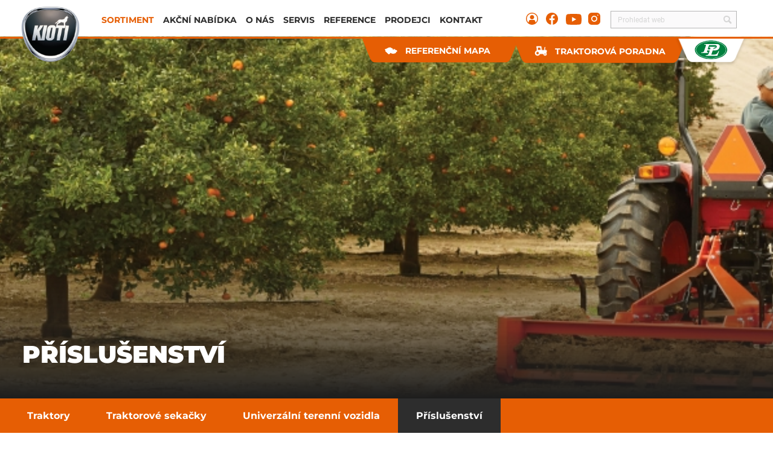

--- FILE ---
content_type: text/html; charset=utf-8
request_url: https://www.traktorykioti.cz/sortiment/prislusenstvi/mulcovace-tierre/tcl-dynamic/fotogalerie
body_size: 14300
content:
<!DOCTYPE html>
<html  >
<head id="head"><title>
	Traktory Kioti - Př&#237;slušenstv&#237;
</title><meta name="description" content="Fotogalerie" /> 
<meta charset="UTF-8" /> 
<meta name="keywords" content="P&amp;L, zemědělská technika, traktory, komunální, lesní, prodej, servis" /> 
<meta http-equiv="X-UA-Compatible" content="IE=edge" />
<meta name="viewport" content="width=device-width, initial-scale=1, shrink-to-fit=no, viewport-fit=cover" />


<!-- Global site tag (gtag.js) - Google Analytics
<script async src="https://www.googletagmanager.com/gtag/js?id=UA-180771445-1"></script>
<script>
  window.dataLayer = window.dataLayer || [];
  function gtag(){dataLayer.push(arguments);}
  gtag('js', new Date());
  gtag('config', 'UA-180771445-1');
</script>
-->

<script src="https://maps.googleapis.com/maps/api/js?key=AIzaSyAZ_p6i4YLECaOwUS8XJcPAlfH8j1ZZ2p8" async defer></script>


<!--
<script>
  (function(i,s,o,g,r,a,m){i['GoogleAnalyticsObject']=r;i[r]=i[r]||function(){
  (i[r].q=i[r].q||[]).push(arguments)},i[r].l=1*new Date();a=s.createElement(o),
  m=s.getElementsByTagName(o)[0];a.async=1;a.src=g;m.parentNode.insertBefore(a,m)
  })(window,document,'script','//www.google-analytics.com/analytics.js','ga');

  ga('create', 'UA-53854284-2', 'auto');
  ga('send', 'pageview');

</script>
-->

<!-- Facebook Pixel CodE
<script>
!function(f,b,e,v,n,t,s)
{if(f.fbq)return;n=f.fbq=function(){n.callMethod?
n.callMethod.apply(n,arguments):n.queue.push(arguments)};
if(!f._fbq)f._fbq=n;n.push=n;n.loaded=!0;n.version='2.0';
n.queue=[];t=b.createElement(e);t.async=!0;
t.src=v;s=b.getElementsByTagName(e)[0];
s.parentNode.insertBefore(t,s)}(window, document,'script',
'https://connect.facebook.net/en_US/fbevents.js');
fbq('init', '1171741326513170');
fbq('track', 'PageView');
</script>
 --> 
<link href="/Kioti/images/favicon/favicon.ico" type="image/x-icon" rel="shortcut icon"/>
<link href="/Kioti/images/favicon/favicon.ico" type="image/x-icon" rel="icon"/>
<link href='/Kioti/styles/critical.css?v=2406131540' rel='stylesheet' type='text/css'/>
<link href='/Kioti/styles/main.css?v=2406131540' rel='stylesheet' type='text/css'/>
<!-- Favicon -->
<link rel="apple-touch-icon" sizes="57x57" href="/Kioti/images/favicon/apple-icon-57x57.png">
<link rel="apple-touch-icon" sizes="60x60" href="/Kioti/images/favicon/apple-icon-60x60.png">
<link rel="apple-touch-icon" sizes="72x72" href="/Kioti/images/favicon/apple-icon-72x72.png">
<link rel="apple-touch-icon" sizes="76x76" href="/Kioti/images/favicon/apple-icon-76x76.png">
<link rel="apple-touch-icon" sizes="114x114" href="/Kioti/images/favicon/apple-icon-114x114.png">
<link rel="apple-touch-icon" sizes="120x120" href="/Kioti/images/favicon/apple-icon-120x120.png">
<link rel="apple-touch-icon" sizes="144x144" href="/Kioti/images/favicon/apple-icon-144x144.png">
<link rel="apple-touch-icon" sizes="152x152" href="/Kioti/images/favicon/apple-icon-152x152.png">
<link rel="apple-touch-icon" sizes="180x180" href="/Kioti/images/favicon/apple-icon-180x180.png">
<link rel="icon" type="image/png" sizes="192x192"  href="/Kioti/images/favicon/android-icon-192x192.png">
<link rel="icon" type="image/png" sizes="32x32" href="/Kioti/images/favicon/favicon-32x32.png">
<link rel="icon" type="image/png" sizes="96x96" href="/Kioti/images/favicon/favicon-96x96.png">
<link rel="icon" type="image/png" sizes="16x16" href="/Kioti/images/favicon/favicon-16x16.png">
<link rel="manifest" href="/Kioti/images/favicon/manifest.json">
<meta name="msapplication-TileColor" content="#ffffff">
<meta name="msapplication-TileImage" content="/Kioti/images/favicon/ms-icon-144x144.png">
<meta name="theme-color" content="#ffffff">
<!-- Favicon end --><!-- Google Tag Manager -->
<script>(function(w,d,s,l,i){w[l]=w[l]||[];w[l].push({'gtm.start':
new Date().getTime(),event:'gtm.js'});var f=d.getElementsByTagName(s)[0],
j=d.createElement(s),dl=l!='dataLayer'?'&l='+l:'';j.async=true;j.src=
'https://www.googletagmanager.com/gtm.js?id='+i+dl;f.parentNode.insertBefore(j,f);
})(window,document,'script','dataLayer','GTM-PKWJG84');</script>
<!-- End Google Tag Manager --><link href="/CMSPages/GetResource.ashx?_webparts=677" type="text/css" rel="stylesheet"/>
</head>
<body class="LTR Chrome CSCZ ContentBody" >
     <!--<noscript><img height="1" width="1" style="display:none"
src="https://www.facebook.com/tr?id=1171741326513170&ev=PageView&noscript=1"
/></noscript>-->

<!-- Google Tag Manager (noscript) -->
<noscript><iframe src="https://www.googletagmanager.com/ns.html?id=GTM-PKWJG84"
height="0" width="0" style="display:none;visibility:hidden"></iframe></noscript>
<!-- End Google Tag Manager (noscript) -->
    <form method="post" action="/sortiment/prislusenstvi/mulcovace-tierre/tcl-dynamic/fotogalerie" onsubmit="javascript:return WebForm_OnSubmit();" id="form">
<div class="aspNetHidden">
<input type="hidden" name="__CMSCsrfToken" id="__CMSCsrfToken" value="Li1TI8aKcMy56PSGjoShzz825+ZBlr5TRwcsK30vgE6eGhjABLqSM+tLkuHc63oiaOtyWY2N/a6276jbhxpaqQj9lPHw7vmKeDXOK5auRL4=" />
<input type="hidden" name="__EVENTTARGET" id="__EVENTTARGET" value="" />
<input type="hidden" name="__EVENTARGUMENT" id="__EVENTARGUMENT" value="" />

</div>

<script type="text/javascript">
//<![CDATA[
var theForm = document.forms['form'];
if (!theForm) {
    theForm = document.form;
}
function __doPostBack(eventTarget, eventArgument) {
    if (!theForm.onsubmit || (theForm.onsubmit() != false)) {
        theForm.__EVENTTARGET.value = eventTarget;
        theForm.__EVENTARGUMENT.value = eventArgument;
        theForm.submit();
    }
}
//]]>
</script>


<script src="/WebResource.axd?d=pynGkmcFUV13He1Qd6_TZMt2KsgoOmZXLdhZtrguw-28v_uOy7IE88HMivAw_gb1BfMyw99NDTcg2RsRVDTm7A2&amp;t=638901608248157332" type="text/javascript"></script>

<input type="hidden" name="lng" id="lng" value="cs-CZ" />
<script type="text/javascript">
	//<![CDATA[

function PM_Postback(param) { if (window.top.HideScreenLockWarningAndSync) { window.top.HideScreenLockWarningAndSync(1080); } if(window.CMSContentManager) { CMSContentManager.allowSubmit = true; }; __doPostBack('m$am',param); }
function PM_Callback(param, callback, ctx) { if (window.top.HideScreenLockWarningAndSync) { window.top.HideScreenLockWarningAndSync(1080); }if (window.CMSContentManager) { CMSContentManager.storeContentChangedStatus(); };WebForm_DoCallback('m$am',param,callback,ctx,null,true); }
//]]>
</script><script src="https://www.google.com/recaptcha/api.js?onload=RenderRecaptchas&render=explicit&hl=cs" async="async" defer="defer"></script>
<script type="text/javascript">
	//<![CDATA[
var RenderRecaptchas = function() {
    var captchas = document.getElementsByClassName('cms-recaptcha-wrap');
    if (captchas.length > 0 && grecaptcha) {
        Array.from(captchas).forEach(function(item) {
            var renderSettings = item.getAttribute('data-rendersettings');
            if (item.id && renderSettings && item.children.length == 0) {
                grecaptcha.render(item.id, JSON.parse(renderSettings));
            };
        });
    };
};
//]]>
</script>
<script src="/ScriptResource.axd?d=NJmAwtEo3Ipnlaxl6CMhvtzqOGlUm3hoF3GKhDDD9BCPAlNuD-alKaKDYhriaPS07t0LfvVBmZ0PPi8dwiStD0kj7sFId_MyEmmd8eyngONusFhCNN8dlfbnxTVgqm9Gu8orftwlc_JH0LLYFahOG-grD2SSz44sTHptaRDE1hc1&amp;t=5c0e0825" type="text/javascript"></script>
<script src="/ScriptResource.axd?d=dwY9oWetJoJoVpgL6Zq8OAgjiquN1aeLo5FfQw7bjm8thdzblIWR-7p3ine-R7-WyK3XxIv6kfDGXGNKFWWr73NtSGCRaLnF7dtb_rIRD7-fBVhqOaw4pfTIGlqVfxLg7OKZ7oLU6hm1stVuVg-HcPOzFP-WHt8unDmxwaxKXoQ1&amp;t=5c0e0825" type="text/javascript"></script>
<script src="/ScriptResource.axd?d=eE6V8nDbUVn0gtG6hKNX_PWjs9Hpm_Z3qDEX2--3QlhV6cG-pJuEaKas2dDUUbdlNoyGGy0_lImELKJF4ZcS-b-iFPAFyhHEEQQZuPuQsZX8h5mGnwNlDvb_3tyELI3h0&amp;t=27679117" type="text/javascript"></script>
<script src="/ScriptResource.axd?d=W4OgQPjMF-Hj6tA0LeK8zuAcfL5iPZ_3CjD30sVDI40B_ceyxMAQ4lqXrElT0Q46U3zMJi145WkzR1bngh5ry3g95vwXe8MFdD_wy-1QblZl1p0jQCJWPBbOPQWH3qrHZCuElo9Fq5nH4v8IYARfgQ2&amp;t=27679117" type="text/javascript"></script>
<script src="/ScriptResource.axd?d=mcAASOSteirJeuV-3by3UdgAnO6jXCaHiJ2zpWFP5TcpqGxw4Po3D_DmNLNX-pYtcEE9FzV0SZTGKuhu8AKK5XnA-d83maPN-CVYaLIycoo1&amp;t=27679117" type="text/javascript"></script>
<script src="/ScriptResource.axd?d=jwf4VSQi7LeShc44FJ-gAQ9sT6IFyj2oZEskR4liHbuZsIifpE1RCgUxwRB9CE7lYkCnTOQMbykKsWjh0Ksg5j6yY7c-zvHkrneaPL-BHtKObCCk4bbqWYTskwWlW8Kf0&amp;t=27679117" type="text/javascript"></script>
<script src="/ScriptResource.axd?d=HEFpVKbnoeQjkjHkFKu3MN3cd8thp3pfdoqGrQhEg-_JRrfHI-zXUAFbETTcGvf-vvV0g-Emf8YyT3n_vP38jigmO9XgBFLMg9HWpUATCtyYNhHnxe9AWokZux7tgBD30&amp;t=27679117" type="text/javascript"></script>
<script src="/ScriptResource.axd?d=X6kQKInQS5YQqruiTh57iOVX680QBbLvLQNaPxW0BtU7G6NI0B5kvyz_rxXjh9H-E1dOW7UC2IcqR1IC5-LSvIMPCvfa86-ST4Ca7FDiVa4mII1xYc6YG7NEfvHawTbF0&amp;t=27679117" type="text/javascript"></script>
<script type="text/javascript">
	//<![CDATA[

var CMS = CMS || {};
CMS.Application = {
  "language": "cs",
  "imagesUrl": "/CMSPages/GetResource.ashx?image=%5bImages.zip%5d%2f",
  "isDebuggingEnabled": false,
  "applicationUrl": "/",
  "isDialog": false,
  "isRTL": "false"
};

//]]>
</script>
<script type="text/javascript">
//<![CDATA[
function WebForm_OnSubmit() {
null;
return true;
}
//]]>
</script>

<div class="aspNetHidden">

	<input type="hidden" name="__VIEWSTATEGENERATOR" id="__VIEWSTATEGENERATOR" value="A5343185" />
	<input type="hidden" name="__SCROLLPOSITIONX" id="__SCROLLPOSITIONX" value="0" />
	<input type="hidden" name="__SCROLLPOSITIONY" id="__SCROLLPOSITIONY" value="0" />
</div>
    <script type="text/javascript">
//<![CDATA[
Sys.WebForms.PageRequestManager._initialize('manScript', 'form', ['tp$lt$ctl04$wOF$sys_pnlUpdate','','tp$lt$ctl07$sys_pnlUpdate','','tctxM',''], ['p$lt$ctl04$wOF','','p$lt$ctl07',''], [], 90, '');
//]]>
</script>

    <div id="ctxM">

</div>
    
<header>
  <div class="header">
    <div class="header__wrap">
      <a class="header__logo" href="/">
	<img src="/Kioti/images/png/KIOTI-Symbol.png" alt="KIOTI komunální technika" title="Logo" />
</a>
      <div aria-label="mobile navigation" class="navbar-toggler navbar-toggler-main">
  <span class="navbar-toggler-icon">
    <span class="line first"></span>
    <span class="line second"></span>
    <span class="line third"></span>
  </span>
</div>
<div class="header__menu-container" data-document="Fotogalerie"><div class="mainmenu">
	<ul id="menuElem">
		<li class="Highlighted">
			<a title="Sortiment" href="/sortiment/traktory">Sortiment</a>
		</li>
		<li>
			<a title="Akční nabídka" href="/akcni-nabidka/akce">Akčn&#237; nab&#237;dka</a>
		</li>
		<li>
			<a title="O nás" href="/kioti">O n&#225;s</a>
		</li>
		<li>
			<a title="Servis" href="/servis/servis-a-zaruka">Servis</a>
		</li>
		<li>
			<a title="Reference" href="/reference/vse">Reference</a>
		</li>
		<li>
			<a title="Prodejci" href="/prodejci">Prodejci</a>
		</li>
		<li>
			<a title="Kontakt" href="/kontakt">Kontakt</a>
		</li>

	</ul>


</div><div class="image-links">
<a class="image-links__item" href="http://www.pal.cz/" target="_blank" rel="noopener">
   <svg xmlns="
http://www.w3.org/2000/svg"
  viewBox="0 0 80 46" width="55" height="32" ><g><g><g><path fill="#fff" d="M39.94 46.407c21.495 0 39.04-10.186 39.04-22.689S61.435 1.014 39.94 1.014C18.428 1.014.875 11.224.875 23.726c0 12.503 17.553 22.68 39.063 22.68"/></g><g><path fill="#00803e" d="M39.87 46.432c21.494 0 39.04-10.186 39.04-22.689 0-12.502-17.546-22.712-39.04-22.712C18.357 1.031.797 11.241.797 23.743c0 12.503 17.56 22.69 39.071 22.69"/></g><g><path fill="#fff" d="M39.87 1.242c21.408 0 38.828 10.092 38.82 22.5 0 12.394-17.42 22.477-38.828 22.477-21.425 0-38.852-10.083-38.852-22.476 0-12.409 17.435-22.5 38.86-22.5zm39.252 22.5C79.122 11.1 61.514.819 39.869.819 18.21.818.586 11.098.586 23.743c0 12.628 17.623 22.9 39.283 22.9 21.645 0 39.253-10.272 39.253-22.9z"/></g><g><path fill="#fff" d="M15.995 31.305l.408-1.249c5.898-.887 5.207-.36 7.116-4.822l3.361-9.502c1.453-4.14.919-4.657-3.801-4.61l.416-1.343H52.97c6.934.047 8.324 2.898 7.602 7.005-1.406 6.165-5.239 8.395-12.432 8.458H44l-3.557 10.116h5.12c7.407-.103 8.907-1.642 12.22-8.694h1.5l-4.099 11.434H26.7l.472-1.295c4.303-.519 5.513-.464 6.746-3.417l.73-2.136zm14.71-6.07c-1.972 4.562.832 4.523 4.398 4.625l1.712-4.626zm1.052-2.647h6c1.296-3.322.88-4.469-4.508-4.516zm21.055-4.563c-5.285-.157-6.73.982-7.83 4.563m-9.817-10.17l-1.397 4.209h19.547c.573-2.348-.73-4.21-4.037-4.21H35.165"/></g><g><path fill="#fff" d="M75.437 23.711c-.055 5.12-3.424 9.244-7.382 12.142-5.136 3.777-11.474 5.803-17.686 6.91-7.461 1.328-15.26 1.179-22.681-.313-6.134-1.233-12.322-3.535-17.223-7.516-3.715-3.016-6.526-7.32-6.142-12.26.401-5.12 4.367-9.157 8.42-11.858C18.16 7.203 24.655 5.334 31.04 4.384c7.485-1.108 15.252-.77 22.61.942 8.765 2.042 21.66 7.665 21.786 18.385.008.448.7.448.692 0C76.003 12.89 63.516 7.148 54.626 4.863c-12.88-3.314-28.053-2.42-39.889 3.958-4.154 2.238-8.27 5.552-10.13 10.013-1.682 4.021-1.132 8.325 1.177 11.977 2.78 4.406 7.532 7.343 12.205 9.369 6.157 2.67 12.903 3.864 19.579 4.123 9.33.361 19.123-1.233 27.408-5.694 5.584-3.008 11.074-8.105 11.153-14.898 0-.448-.692-.448-.692 0"/></g><g><path fill="#00803e" d="M51.408 15.74l-1.853 4.689s2.026-.189 2.968-1.838c.314-.558.62-1.194.794-1.964.683-3.07-1.909-.887-1.909-.887"/></g><g><path fill="#00803e" d="M34.233 15.338l-1.084 3.048 1.712.534L36 15.7l-1.767-.362"/></g><g><path fill="#00803e" d="M34.192 32.601l1.594-4.57-2.026-.016-1.657 4.32 2.089.266"/></g></g></g></svg>
   <span class="image-links__name" aria-hidden="true"> </span>   
</a>
</div><a class="header-form header-form-first" href="https://www.google.com/maps/d/u/0/viewer?mid=14YWG7vMFrBzbl5AOzNu0H84c9e-dRqVV&hl=en_US&ll=49.825921285130065%2C15.248941872589295&z=8" target="_blank" rel="noopener">
  <div class="header-form__button">    
    <img alt="tractor" class="header-form__icon" src="/Kioti/images/jpg/spare.jpg?maxsidesize=2" data-src="/Kioti/images/svg/Czechia.svg?maxsidesize=40">
    <span class="header-form__text">referenční mapa</span>
  </div>
</a>
<div class="header-form">
  <div class="header-form__button open-form">    
    <img alt="tractor" class="header-form__icon" src="/Kioti/images/jpg/spare.jpg?maxsidesize=2" data-src="/getmedia/bafe689a-f70d-4798-acc8-c8a0586bc6ed/trakturek.png?maxsidesize=40">
    <span class="header-form__text">Traktorová poradna</span>
  </div>
</div><div class="external-links">
<a href="http://podpora.pal.cz/Prihlaseni?returnurl=%2f" target="_blank" rel="noopener">
<svg xmlns="http://www.w3.org/2000/svg" fill="currentColor" id="account" width="22" height="22">
<path d="M10 11.0011C11.933 11.0011 13.5 9.43406 13.5 7.50107C13.5 5.56807 11.933 4.00107 10 4.00107C8.06701 4.00107 6.5 5.56807 6.5 7.50107C6.5 9.43406 8.06701 11.0011 10 11.0011Z"/>
<path d="M10 0.00106812C8.02219 0.00106812 6.08879 0.587558 4.4443 1.68637C2.79981 2.78519 1.51809 4.34697 0.761209 6.17423C0.00433284 8.00149 -0.193701 10.0122 0.192152 11.952C0.578004 13.8918 1.53041 15.6736 2.92894 17.0721C4.32746 18.4707 6.10929 19.4231 8.0491 19.8089C9.98891 20.1948 11.9996 19.9967 13.8268 19.2399C15.6541 18.483 17.2159 17.2013 18.3147 15.5568C19.4135 13.9123 20 11.9789 20 10.0011C19.9987 7.34931 18.9447 4.80654 17.0696 2.93146C15.1945 1.05639 12.6518 0.002393 10 0.00106812ZM15.85 16.3111L14.989 13.4821C14.8685 13.0896 14.6307 12.7433 14.3077 12.4899C13.9847 12.2364 13.5919 12.0878 13.182 12.0641L10 11.8951H9.972L6.789 12.0641C6.37861 12.0861 5.98497 12.2341 5.66164 12.4878C5.33832 12.7415 5.10101 13.0887 4.982 13.4821L4.128 16.2901C2.86331 15.1104 1.98326 13.5771 1.60251 11.89C1.22176 10.2029 1.35798 8.44029 1.99341 6.83175C2.62884 5.22321 3.73402 3.84335 5.16495 2.87195C6.59589 1.90055 8.28623 1.38267 10.0157 1.38577C11.7452 1.38886 13.4337 1.9128 14.8611 2.88932C16.2886 3.86584 17.3888 5.24965 18.0185 6.86046C18.6481 8.47127 18.778 10.2344 18.3912 11.9201C18.0045 13.6058 17.1189 15.1359 15.85 16.3111Z"/>
</svg>
</a><a href="https://www.facebook.com/traktorykioti" target="_blank" rel="noopener">
<svg id="facebook" xmlns="
http://www.w3.org/2000/svg"
fill="currentColor" width="22" height="22">
<path fill-rule="evenodd" clip-rule="evenodd" d="M4.4443 1.6853C6.08879 0.58649 8.02219 0 10 0C12.6522 0 15.1957 1.05357 17.0711 2.92893C18.9464 4.8043 20 7.34784 20 10C20 11.9778 19.4135 13.9112 18.3147 15.5557C17.2159 17.2002 15.6541 18.4819 13.8268 19.2388C12.6108 19.7425 11.3134 19.9987 10.0098 20C10.4755 19.9985 10.9411 19.9628 11.403 19.893L11.404 12.283H14.121L14.548 9.523H11.403V8.01C11.403 6.863 11.778 5.846 12.85 5.846H14.574V3.441C13.8602 3.34474 13.1402 3.30129 12.42 3.311C9.893 3.311 8.41101 4.646 8.41101 7.686V9.522H5.811V12.282H8.41101V19.87C8.64892 19.9097 8.88797 19.9404 9.12766 19.9619C8.76679 19.9303 8.40674 19.879 8.0491 19.8079C6.10929 19.422 4.32746 18.4696 2.92894 17.0711C1.53041 15.6725 0.578004 13.8907 0.192152 11.9509C-0.193701 10.0111 0.00433284 8.00043 0.761209 6.17317C1.51809 4.3459 2.79981 2.78412 4.4443 1.6853Z"/>
</svg>
</a><a href="https://www.youtube.com/channel/UCSJZDX0bam1wop8tOEY-Yqg" target="_blank" rel="noopener">
<svg xmlns="
http://www.w3.org/2000/svg"
fill="currentColor" id="youtube" viewBox="0 0 26 20" width="26" height="20">
<path fill-rule="evenodd" clip-rule="evenodd" d="M24.6153 1.37192C25.0187 1.77073 25.3085 2.2667 25.4555 2.81017V2.81128C25.8305 4.8535 26.0125 6.9254 25.9993 9.00056C26.0125 11.0757 25.8305 13.1476 25.4555 15.1898C25.3085 15.7335 25.0188 16.2296 24.6154 16.6286C24.2119 17.0276 23.7089 17.3155 23.1567 17.4634C21.1298 18 12.9995 18 12.9995 18C12.9995 18 4.86915 18 2.84224 17.4634C2.28994 17.3156 1.78686 17.0277 1.38341 16.6287C0.979947 16.2297 0.690275 15.7335 0.543409 15.1898C0.16887 13.1476 -0.0128027 11.0757 0.000709311 9.00056C-0.012879 6.92507 0.168794 4.85279 0.543409 2.81017C0.690449 2.2667 0.980198 1.77073 1.38365 1.37192C1.78709 0.973114 2.29008 0.685459 2.84224 0.537762C4.87255 0 12.9995 0 12.9995 0C12.9995 0 21.1298 0 23.1567 0.537762C23.7088 0.685459 24.2118 0.973114 24.6153 1.37192ZM17.1383 9.00167L10.3403 12.8005V5.20282L17.1383 9.00167Z"/>
</svg>
</a><a href="https://www.instagram.com/kioti_czech/" target="_blank" rel="noopener">
<svg fill="currentColor" id="instagram"  width="22" height="22" xmlns="http://www.w3.org/2000/svg">
<path d="M5.832 0C4.28539 0.00211808 2.80277 0.617651 1.70943 1.71155C0.616093 2.80546 0.0013227 4.28839 0 5.835V14.168C0.00211808 15.7146 0.617651 17.1972 1.71155 18.2906C2.80546 19.3839 4.28839 19.9987 5.835 20H14.168C15.7146 19.9979 17.1972 19.3823 18.2906 18.2884C19.3839 17.1945 19.9987 15.7116 20 14.165V5.832C19.9979 4.28539 19.3823 2.80277 18.2884 1.70943C17.1945 0.616093 15.7116 0.0013227 14.165 0H5.832ZM15.832 3.333C15.9968 3.3328 16.1579 3.38146 16.295 3.47283C16.4321 3.5642 16.539 3.69417 16.6022 3.8463C16.6654 3.99844 16.6821 4.1659 16.6502 4.32753C16.6182 4.48915 16.5391 4.63768 16.4227 4.75431C16.3064 4.87095 16.158 4.95046 15.9965 4.9828C15.8349 5.01513 15.6674 4.99884 15.5151 4.93597C15.3629 4.87311 15.2326 4.7665 15.1409 4.62962C15.0492 4.49274 15.0002 4.33175 15 4.167C15 3.94598 15.0877 3.734 15.2439 3.57763C15.4001 3.42125 15.611 3.33327 15.832 3.333ZM10 5C10.9889 5 11.9556 5.29325 12.7779 5.84265C13.6001 6.39206 14.241 7.17295 14.6194 8.08658C14.9978 9.00021 15.0969 10.0055 14.9039 10.9755C14.711 11.9454 14.2348 12.8363 13.5355 13.5355C12.8363 14.2348 11.9454 14.711 10.9755 14.9039C10.0055 15.0969 9.00021 14.9978 8.08658 14.6194C7.17295 14.241 6.39206 13.6001 5.84265 12.7779C5.29325 11.9556 5 10.9889 5 10C5.00132 8.67432 5.52853 7.40332 6.46593 6.46593C7.40332 5.52853 8.67432 5.00132 10 5ZM10 6.667C9.34079 6.667 8.69639 6.86248 8.14828 7.22871C7.60017 7.59495 7.17298 8.11549 6.92071 8.72452C6.66844 9.33354 6.60244 10.0037 6.73104 10.6502C6.85965 11.2968 7.17708 11.8907 7.64321 12.3568C8.10934 12.8229 8.70323 13.1404 9.34976 13.269C9.9963 13.3976 10.6665 13.3316 11.2755 13.0793C11.8845 12.827 12.4051 12.3998 12.7713 11.8517C13.1375 11.3036 13.333 10.6592 13.333 10C13.333 9.11603 12.9818 8.26827 12.3568 7.64321C11.7317 7.01815 10.884 6.667 10 6.667Z" />
</svg>
</a>
</div><div class="search"><div id="p_lt_ctl02_wWPZM_wWPZM_zone_wSSB1_pnlSearch" class="searchBox" onkeypress="javascript:return WebForm_FireDefaultButton(event, &#39;p_lt_ctl02_wWPZM_wWPZM_zone_wSSB1_btnSearch&#39;)">
	
    <label for="p_lt_ctl02_wWPZM_wWPZM_zone_wSSB1_txtWord" id="p_lt_ctl02_wWPZM_wWPZM_zone_wSSB1_lblSearch" style="display:none;">Hledat:</label>
    <input type="hidden" name="p$lt$ctl02$wWPZM$wWPZM_zone$wSSB1$txtWord_exWatermark_ClientState" id="p_lt_ctl02_wWPZM_wWPZM_zone_wSSB1_txtWord_exWatermark_ClientState" /><input name="p$lt$ctl02$wWPZM$wWPZM_zone$wSSB1$txtWord" type="text" maxlength="1000" id="p_lt_ctl02_wWPZM_wWPZM_zone_wSSB1_txtWord" class="searchTextbox form-control" />
    <input type="submit" name="p$lt$ctl02$wWPZM$wWPZM_zone$wSSB1$btnSearch" value="" onclick="javascript:WebForm_DoPostBackWithOptions(new WebForm_PostBackOptions(&quot;p$lt$ctl02$wWPZM$wWPZM_zone$wSSB1$btnSearch&quot;, &quot;&quot;, true, &quot;&quot;, &quot;&quot;, false, false))" id="p_lt_ctl02_wWPZM_wWPZM_zone_wSSB1_btnSearch" class="searchButton btn btn-default" />
    
    <div id="p_lt_ctl02_wWPZM_wWPZM_zone_wSSB1_pnlPredictiveResultsHolder" class="predictiveSearchHolder">

	</div>

</div>
<div class="borderBox"></div>
</div></div>


      <div class="header__links">
        
      </div>
    </div>
  </div>
</header>
<section class="header-form__form">
  <div class="header-form__overlay"></div>
<div class="form-wrap">
<div class="form-close"></div><div id="p_lt_ctl04_wOF_sys_pnlUpdate">
	<div id="p_lt_ctl04_wOF_plcUp_viewBiz">
		<div id="p_lt_ctl04_wOF_plcUp_viewBiz_pnlForm" class="FormPanel" onkeypress="javascript:return WebForm_FireDefaultButton(event, &#39;p_lt_ctl04_wOF_plcUp_viewBiz_btnOK&#39;)">
			<div class="form__inner-wrap order-form__form post-back-evaluation">
<div class="order-form__outer form__outer--left">
<h1 class="h2">Traktorová poradna</h1>

<p>Navrhneme Vám řešení a doporučíme vhodný model traktoru i příslušenství nejdéle do dvou dnů, obvykle během několika hodin.</p>
</div>

<div class="order-form__outer form__outer--right">
<div class="order-form__left">
<div class="order-form__input-wrap"><div id="p_lt_ctl04_wOF_plcUp_viewBiz_ncpname" class="EditingFormControlNestedControl editing-form-control-nested-control">
				<input name="p$lt$ctl04$wOF$plcUp$viewBiz$Name$txtText" type="text" maxlength="200" id="p_lt_ctl04_wOF_plcUp_viewBiz_Name_txtText" class="form-control" />
<input type="hidden" name="p$lt$ctl04$wOF$plcUp$viewBiz$Name$exWatermark_ClientState" id="p_lt_ctl04_wOF_plcUp_viewBiz_Name_exWatermark_ClientState" />
			</div> </div>

<div class="order-form__input-wrap"><div id="p_lt_ctl04_wOF_plcUp_viewBiz_ncpsurname" class="EditingFormControlNestedControl editing-form-control-nested-control">
				<input name="p$lt$ctl04$wOF$plcUp$viewBiz$Surname$txtText" type="text" maxlength="200" id="p_lt_ctl04_wOF_plcUp_viewBiz_Surname_txtText" class="form-control" />
<input type="hidden" name="p$lt$ctl04$wOF$plcUp$viewBiz$Surname$exWatermark_ClientState" id="p_lt_ctl04_wOF_plcUp_viewBiz_Surname_exWatermark_ClientState" />
			</div> </div>

<div class="order-form__input-wrap"><div id="p_lt_ctl04_wOF_plcUp_viewBiz_ncpemail" class="EditingFormControlNestedControl editing-form-control-nested-control">
				<input name="p$lt$ctl04$wOF$plcUp$viewBiz$Email$txtText" type="text" maxlength="100" id="p_lt_ctl04_wOF_plcUp_viewBiz_Email_txtText" class="form-control" />
<input type="hidden" name="p$lt$ctl04$wOF$plcUp$viewBiz$Email$exWatermark_ClientState" id="p_lt_ctl04_wOF_plcUp_viewBiz_Email_exWatermark_ClientState" />
			</div> </div>

<div class="order-form__input-wrap"><div id="p_lt_ctl04_wOF_plcUp_viewBiz_ncpphone" class="EditingFormControlNestedControl editing-form-control-nested-control">
				<input name="p$lt$ctl04$wOF$plcUp$viewBiz$Phone$txtText" type="text" maxlength="200" id="p_lt_ctl04_wOF_plcUp_viewBiz_Phone_txtText" class="form-control" />
<input type="hidden" name="p$lt$ctl04$wOF$plcUp$viewBiz$Phone$exWatermark_ClientState" id="p_lt_ctl04_wOF_plcUp_viewBiz_Phone_exWatermark_ClientState" />
			</div> </div>
</div>

<div class="order-form__right">
<div class="order-form__input-wrap"><div id="p_lt_ctl04_wOF_plcUp_viewBiz_ncpdescription" class="EditingFormControlNestedControl editing-form-control-nested-control">
				<textarea name="p$lt$ctl04$wOF$plcUp$viewBiz$Description$txtText" rows="5" cols="20" id="p_lt_ctl04_wOF_plcUp_viewBiz_Description_txtText" class="form-control">
</textarea>
<input type="hidden" name="p$lt$ctl04$wOF$plcUp$viewBiz$Description$exWatermark_ClientState" id="p_lt_ctl04_wOF_plcUp_viewBiz_Description_exWatermark_ClientState" />
			</div> </div>
<div class="order-form__input-wrap recaptcha"><div id="p_lt_ctl04_wOF_plcUp_viewBiz_ncprecaptcha" class="EditingFormControlNestedControl editing-form-control-nested-control">
				<div id="p_lt_ctl04_wOF_plcUp_viewBiz_ReCaptcha_pnlRecaptchaControl">
					<div id="p_lt_ctl04_wOF_plcUp_viewBiz_ReCaptcha_pnlCaptchaWrap" class="cms-recaptcha-wrap" data-rendersettings="{
  &quot;sitekey&quot;: &quot;6Lc2tfcUAAAAAJAlCODJjq4_6QcWnz6QuEQwTVWK&quot;,
  &quot;theme&quot;: &quot;light&quot;,
  &quot;type&quot;: &quot;image&quot;,
  &quot;size&quot;: &quot;normal&quot;
}">

					</div><noscript>
  <div>
    <div style="width: 302px; height: 422px; position: relative;">
      <div style="width: 302px; height: 422px; position: absolute;">
        <iframe src="https://www.google.com/recaptcha/api/fallback?k=6Lc2tfcUAAAAAJAlCODJjq4_6QcWnz6QuEQwTVWK&hl=cs"
                frameborder="0" scrolling="no"
                style="width: 302px; height:422px; border-style: none;">
        </iframe>
      </div>
    </div>
    <div style="width: 300px; height: 60px; border-style: none;
                   bottom: 12px; left: 25px; margin: 0px; padding: 0px; right: 25px;
                   background: #f9f9f9; border: 1px solid #c1c1c1; border-radius: 3px;">
      <textarea id="g-recaptcha-response" name="g-recaptcha-response"
                   class="g-recaptcha-response"
                   style="width: 250px; height: 40px; border: 1px solid #c1c1c1;
                          margin: 10px 25px; padding: 0px; resize: none;" >
      </textarea>
    </div>
  </div>
</noscript>
				</div>
			</div></div>
</div>

<div class="order-form__full">
<div class="order-form__input-wrap order-form__input-wrap--agree"><div id="p_lt_ctl04_wOF_plcUp_viewBiz_ncpagree" class="EditingFormControlNestedControl editing-form-control-nested-control">
				<span class="CheckBoxField checkbox"><input id="p_lt_ctl04_wOF_plcUp_viewBiz_Agree_checkbox" type="checkbox" name="p$lt$ctl04$wOF$plcUp$viewBiz$Agree$checkbox" /><label for="p_lt_ctl04_wOF_plcUp_viewBiz_Agree_checkbox">&nbsp;</label></span>
			</div> <label id="p_lt_ctl04_wOF_plcUp_viewBiz_Agree_lb" class="EditingFormLabel" for="p_lt_ctl04_wOF_plcUp_viewBiz_Agree_checkbox">Souhlasím se zpracováním osobních údajů v souladu <a target="_blank" href="/GDPR">s právním ujednáním společnosti P&L</a></label> </div>

<div class="order-form__input-wrap--submit"><input type="submit" name="p$lt$ctl04$wOF$plcUp$viewBiz$btnOK" value="Odeslat" id="p_lt_ctl04_wOF_plcUp_viewBiz_btnOK" class="FormButton btn btn-primary" /></div>
</div>
</div>
</div>

		</div>
	</div>
</div></div>
</section>
<main>
  

<div style="background-image: url('/getattachment/41ef2650-1166-40fc-9723-c83e01b1f5aa/Image')" data-src="/getattachment/41ef2650-1166-40fc-9723-c83e01b1f5aa/Image" class="owl-lazy banner__item banner__item--3 banner-position__ ">
    <div class="banner__linear"></div>
    <div class="banner__wrapp banner__wrapp--3">
        <div class="banner__text banner__text--3">
            

            

            
                <h1>Příslušenství</h1>
                
        </div>
    </div>
</div>

<div class="breadcrumbs">
  <div class="breadcrumbs__wrap">
    
  </div>
</div>
<div class="about__links">
  <div class="about__wrapp">
	<ul id="service-menu">
		<li class="sortiment-submenu">
			<a href="/sortiment/traktory/rada-cs">Traktory</a>
		</li>
		<li class="sortiment-submenu">
			<a href="/sortiment/traktorove-sekacky/seco">Traktorov&#233; sekačky</a>
		</li>
		<li class="sortiment-submenu">
			<a href="/sortiment/univerzalni-terenni-vozidla/utv-k9">Univerz&#225;ln&#237; terenn&#237; vozidla</a>
		</li>
		<li class="sortiment-submenu Highlighted">
			<a href="/sortiment/prislusenstvi">Př&#237;slušenstv&#237;</a>
		</li>

	</ul>


</div>
</div>

<section class="gallery">
  <div class="gallery__title">
    <h1 class="h2 green">TCL Dynamic</h1>
<a href="https://www.traktorykioti.cz/sortiment/prislusenstvi/mulcovace-tierre/tcl-dynamic">&lt; &lt;  zpět na produkt</a>
  </div>
  
  <div class="gallery__wrap">
    
  </div>

  <div class="gallery__wrap">
    <h2>Exteriér</h2>
<div class="gallery__outer">

<div class="gallery__item">
  <a class="gallery__inner" href='https://www.traktorykioti.cz/getattachment/Sortiment/Prislusenstvi/Mulcovace-Tierre/TCL-dynamic/Fotogalerie/Mulcovac-Tierre-TCL-Dynamic.jpg?maxsidesize=1200' data-fancybox="gallery" data-caption="Mulcovac-Tierre-TCL-Dynamic.jpg">
    <img src="/PAL/Images/jpg/spare.jpg" data-src='https://www.traktorykioti.cz/getattachment/Sortiment/Prislusenstvi/Mulcovace-Tierre/TCL-dynamic/Fotogalerie/Mulcovac-Tierre-TCL-Dynamic.jpg?maxsidesize=660' alt='Mulcovac-Tierre-TCL-Dynamic.jpg' data-object-fit="cover">
  </a>
</div>

<div class="gallery__item">
  <a class="gallery__inner" href='https://www.traktorykioti.cz/getattachment/Sortiment/Prislusenstvi/Mulcovace-Tierre/TCL-dynamic/Fotogalerie/Mulcovac-Tierre-TCL-Dynamic1.jpg?maxsidesize=1200' data-fancybox="gallery" data-caption="Mulcovac-Tierre-TCL-Dynamic1.jpg">
    <img src="/PAL/Images/jpg/spare.jpg" data-src='https://www.traktorykioti.cz/getattachment/Sortiment/Prislusenstvi/Mulcovace-Tierre/TCL-dynamic/Fotogalerie/Mulcovac-Tierre-TCL-Dynamic1.jpg?maxsidesize=660' alt='Mulcovac-Tierre-TCL-Dynamic1.jpg' data-object-fit="cover">
  </a>
</div>

<div class="gallery__item">
  <a class="gallery__inner" href='https://www.traktorykioti.cz/getattachment/Sortiment/Prislusenstvi/Mulcovace-Tierre/TCL-dynamic/Fotogalerie/Mulcovac-Tierre-TCL-Dynamic2.jpg?maxsidesize=1200' data-fancybox="gallery" data-caption="Mulcovac-Tierre-TCL-Dynamic2.jpg">
    <img src="/PAL/Images/jpg/spare.jpg" data-src='https://www.traktorykioti.cz/getattachment/Sortiment/Prislusenstvi/Mulcovace-Tierre/TCL-dynamic/Fotogalerie/Mulcovac-Tierre-TCL-Dynamic2.jpg?maxsidesize=660' alt='Mulcovac-Tierre-TCL-Dynamic2.jpg' data-object-fit="cover">
  </a>
</div>

<div class="gallery__item">
  <a class="gallery__inner" href='https://www.traktorykioti.cz/getattachment/Sortiment/Prislusenstvi/Mulcovace-Tierre/TCL-dynamic/Fotogalerie/Mulcovac-Tierre-TCL-Dynamic3.jpg?maxsidesize=1200' data-fancybox="gallery" data-caption="Mulcovac-Tierre-TCL-Dynamic3.jpg">
    <img src="/PAL/Images/jpg/spare.jpg" data-src='https://www.traktorykioti.cz/getattachment/Sortiment/Prislusenstvi/Mulcovace-Tierre/TCL-dynamic/Fotogalerie/Mulcovac-Tierre-TCL-Dynamic3.jpg?maxsidesize=660' alt='Mulcovac-Tierre-TCL-Dynamic3.jpg' data-object-fit="cover">
  </a>
</div>

<div class="gallery__item">
  <a class="gallery__inner" href='https://www.traktorykioti.cz/getattachment/Sortiment/Prislusenstvi/Mulcovace-Tierre/TCL-dynamic/Fotogalerie/Mulcovac-Tierre-TCL-Dynamic4.jpg?maxsidesize=1200' data-fancybox="gallery" data-caption="Mulcovac-Tierre-TCL-Dynamic4.jpg">
    <img src="/PAL/Images/jpg/spare.jpg" data-src='https://www.traktorykioti.cz/getattachment/Sortiment/Prislusenstvi/Mulcovace-Tierre/TCL-dynamic/Fotogalerie/Mulcovac-Tierre-TCL-Dynamic4.jpg?maxsidesize=660' alt='Mulcovac-Tierre-TCL-Dynamic4.jpg' data-object-fit="cover">
  </a>
</div>

<div class="Pager">
    
</div></div>
  </div>

  <div class="gallery__wrap videos">
    <h2 class="h3 has-anchnor">Video
<span class="anchnor" id="video"></span></h2><div class="gallery__outer">
<div class="anchnor" id="videa"></div>
 
            <div class="gallery__item">
                 <a class="gallery__item-inner" href="https://youtu.be/o4cFJWZfj7E" target="_blank" data-fancybox="gallery">
                   <img src="/PAL/Images/jpg/spare.jpg" data-src="http://img.youtube.com/vi/o4cFJWZfj7E/0.jpg" alt="video" data-object-fit="cover">
                  </a>
    
            </div>
        

</div>
  </div>
</section>
</main>
<footer class="footer">
  <div class="footer__wrapper">
    <div class="footer__wrap">
      <div class="footer-menu__wrap">
        <div class="footer-menu__inner">
          
<a href="/sortiment/traktory">Traktory</a><a href="/sortiment/traktorove-sekacky">Traktorové sekačky</a><a href="/sortiment/univerzalni-terenni-vozidla">Univerzální terenní vozidla</a><a href="/sortiment/prislusenstvi">Příslušenství</a>
<a id="p_lt_ctl06_Link_Button_btnElem_hyperLink" href="/ochrana-osobnich-udaju"><span id="p_lt_ctl06_Link_Button_btnElem_lblText">Ochrana osobn&#237;ch &#250;dajů</span></a>

        </div>
      </div>
      
      <div class="footer-newsletter__wrap">
        <div class="footer-newsletter__inner">
          <div id="p_lt_ctl07_sys_pnlUpdate">
	<div id="p_lt_ctl07_CustomNewsletterSubscription_pnlSubscription" class="Subscription" onkeypress="javascript:return WebForm_FireDefaultButton(event, &#39;p_lt_ctl07_CustomNewsletterSubscription_btnSubmit&#39;)">
		

    <h2 class="h4">Přihlašte se k odběru novinek ze světa Kioti</h2>

    <div class="NewsletterSubscription">
        <div class="form-horizontal">
            
            
            
                <div class="form-group">
                    <div class="editing-form-label-cell">
                        <label for="p_lt_ctl07_CustomNewsletterSubscription_txtEmail" id="p_lt_ctl07_CustomNewsletterSubscription_lblEmail" class="control-label">E-mail:</label>
                    </div>
                    <div class="editing-form-value-cell">
                        <input name="p$lt$ctl07$CustomNewsletterSubscription$txtEmail" type="text" id="p_lt_ctl07_CustomNewsletterSubscription_txtEmail" class="email-input form-control" placeholder="vložte svůj e-mail" />
                    </div>
                </div>
            
            
            
            
                <div class="form-group form-group-submit">
                    <input type="submit" name="p$lt$ctl07$CustomNewsletterSubscription$btnSubmit" value="Odeslat" onclick="javascript:WebForm_DoPostBackWithOptions(new WebForm_PostBackOptions(&quot;p$lt$ctl07$CustomNewsletterSubscription$btnSubmit&quot;, &quot;&quot;, true, &quot;&quot;, &quot;&quot;, false, false))" id="p_lt_ctl07_CustomNewsletterSubscription_btnSubmit" class="SubscriptionButton btn btn-primary" />
                </div>
            
            
            
        </div>
         
                
    </div>

	</div>

    <div class="form-group newsletter-agree">
        <span class="newsletter-agree-input checkbox"><input id="p_lt_ctl07_CustomNewsletterSubscription_chbAgree" type="checkbox" name="p$lt$ctl07$CustomNewsletterSubscription$chbAgree" /><label for="p_lt_ctl07_CustomNewsletterSubscription_chbAgree">*Souhlasím se zasíláním Kioti newsletteru a se zpracováním osobních údajů v souladu <a href="#">s právním ujednáním společnosti P&L, spol. s r.o</a>.</label></span>    
    </div>    


</div>
        </div>
      </div>
    </div>
  </div>
  
<script type="text/javascript">
	//<![CDATA[
var errorAggrement = 'Musíte souhlasit se zpracováním osobních údajů'
//]]>
</script><div class="copyright">
	<div class="copyright__wrap"><p>Created by <a href="http://bluesoft.cz/" target="_blank" rel="noopener">Bluesoft</a> & <a href="https://www.kentico.com/" target="_blank" rel="noopener">Powered by Kentico</a></p></div>
</div>
</footer>
<script src='/Kioti/scripts/bundle.js?v=2011201836'></script>

    
    

<script type="text/javascript">
//<![CDATA[

var callBackFrameUrl='/WebResource.axd?d=beToSAE3vdsL1QUQUxjWdcGNP83nW6FBsB44qnIKPByLxZ1T6FutI0C9PNISnaE5MyuEvOEznQRao8JnAAnnjQ2&t=638901608248157332';
WebForm_InitCallback();Sys.Extended.UI.Localization.SetLocale("cs");
theForm.oldSubmit = theForm.submit;
theForm.submit = WebForm_SaveScrollPositionSubmit;

theForm.oldOnSubmit = theForm.onsubmit;
theForm.onsubmit = WebForm_SaveScrollPositionOnSubmit;
Sys.Application.add_init(function() {
    $create(Sys.Extended.UI.TextBoxWatermarkBehavior, {"ClientStateFieldID":"p_lt_ctl02_wWPZM_wWPZM_zone_wSSB1_txtWord_exWatermark_ClientState","id":"p_lt_ctl02_wWPZM_wWPZM_zone_wSSB1_txtWord_exWatermark","watermarkCssClass":"searchTextbox  watermark","watermarkText":"Prohledat web"}, null, null, $get("p_lt_ctl02_wWPZM_wWPZM_zone_wSSB1_txtWord"));
});
Sys.Application.add_init(function() {
    $create(Sys.Extended.UI.TextBoxWatermarkBehavior, {"ClientStateFieldID":"p_lt_ctl04_wOF_plcUp_viewBiz_Name_exWatermark_ClientState","id":"p_lt_ctl04_wOF_plcUp_viewBiz_Name_exWatermark","watermarkCssClass":"form-control WatermarkText","watermarkText":"Jméno"}, null, null, $get("p_lt_ctl04_wOF_plcUp_viewBiz_Name_txtText"));
});
Sys.Application.add_init(function() {
    $create(Sys.Extended.UI.TextBoxWatermarkBehavior, {"ClientStateFieldID":"p_lt_ctl04_wOF_plcUp_viewBiz_Surname_exWatermark_ClientState","id":"p_lt_ctl04_wOF_plcUp_viewBiz_Surname_exWatermark","watermarkCssClass":"form-control WatermarkText","watermarkText":"Příjmení"}, null, null, $get("p_lt_ctl04_wOF_plcUp_viewBiz_Surname_txtText"));
});
Sys.Application.add_init(function() {
    $create(Sys.Extended.UI.TextBoxWatermarkBehavior, {"ClientStateFieldID":"p_lt_ctl04_wOF_plcUp_viewBiz_Email_exWatermark_ClientState","id":"p_lt_ctl04_wOF_plcUp_viewBiz_Email_exWatermark","watermarkCssClass":"form-control WatermarkText","watermarkText":"E-mail"}, null, null, $get("p_lt_ctl04_wOF_plcUp_viewBiz_Email_txtText"));
});
Sys.Application.add_init(function() {
    $create(Sys.Extended.UI.TextBoxWatermarkBehavior, {"ClientStateFieldID":"p_lt_ctl04_wOF_plcUp_viewBiz_Phone_exWatermark_ClientState","id":"p_lt_ctl04_wOF_plcUp_viewBiz_Phone_exWatermark","watermarkCssClass":"form-control WatermarkText","watermarkText":"Telefon"}, null, null, $get("p_lt_ctl04_wOF_plcUp_viewBiz_Phone_txtText"));
});
Sys.Application.add_init(function() {
    $create(Sys.Extended.UI.TextBoxWatermarkBehavior, {"ClientStateFieldID":"p_lt_ctl04_wOF_plcUp_viewBiz_Description_exWatermark_ClientState","id":"p_lt_ctl04_wOF_plcUp_viewBiz_Description_exWatermark","watermarkCssClass":"form-control WatermarkText","watermarkText":"* Vaše představa o činnostech a využití traktoru"}, null, null, $get("p_lt_ctl04_wOF_plcUp_viewBiz_Description_txtText"));
});
//]]>
</script>
  <input type="hidden" name="__VIEWSTATE" id="__VIEWSTATE" value="qcr0uHQltsZMIuU6ub7448ltZTE6Qj8EQA65jg4/5cPQa7wUb7zE/YjiIeU2wMVYJihEe99r4cTwk2C41U06wTIn2UvnfPubQECfsO5Oooc/rgsXSX/kA3GGFDu8fp9C2+4+rKsG3UOplEw9WM3f8ZPcVv219/lxCGS9+DDOAPm+KsVfWpglpWaPCCcLH4L514to1mJUblEUOwLgy6F54u0PnT2PryKcucfyJ2Y0CUT1GsHT7TaZsubP7wvckeip4jqWpyk+g1HmWfX/G2sxtdx1+iLYJIS2/V2fv09LOQhWb9hz2DRTtpN6kD1RFcAZETcMjflQT/QJo93Lx6WI988FEG34enP1ZNw0jjBV0zqonTpX3pwg6Sr0BKmBju8uLARYchv8M4iASi6PJh3G5JBI2y8n1FXJXD8Eefel+4DtvA2xomT8s3Pv+odEevs+cnwD8whHYZnOdM6be3oOUdVcOvbu42twYUajmquQwnKP/BEDcGzW6RvSrozHYWsHD/8k7hx+tjfABu1Qo2H62JdS79yDXeJJ+U0ckOTBqLn2b2q9l7CepI+V27DnKKlBHSamcaQ7NCER2dML1dmTXlcAL6GnaJwqS+3nonrATdPQ48ddXpVsBKrkKGlfNeCA3sQCpAd0eKgkHCE610yMcsQr1Ot+x/yvZEMLnOuNYodfrFOohRn0Eec5jNbmwAzS45S8HDDuh6NuJwYTS6phhjyH6DJ5uLzr24KCTX3mBLOtK969kmfn9tXtNKr/U59CEr5A6ZqMykUTN5KBDBv97gu7x+uSNy0eUikJRk1Ish/tC++Jr1ArRjGBXgpX/dNfZ+8TJbcgI4k6u7e2ylR/U2zgaX4JwnKPO1N2chk9y9qkXWWZHM0Hj4VqHYpgMK9jA+3onEy2XCQiSuucoKeMglEeh1f7evcBKoELDS/Eky5xSvZUAkESAOOaechoOakAoq5V7ia0hzeuA3LhTAoefiRoC8rNwbn541nk2sh/488VKxaJhkBecon2N5Lp1xbPOXco3D2QHJ3b+1V2nNDUuRH/mgxCr/bwS9GFcorScW0dO9lKhmAG7XiEmeDipFDUD/plTIopW5gqadfxlKEBDxGeUvHF/R5KgeqG28ncgHBLw0X1lO43mRp6EJvUzArqMzpWhKYzKwtIAnp2rLpd4HtSIt/Rxtg2Ts3gmbfmTHkx2aAZA8WqcToDZcOIq86kGEfvB/IRpFL2FcPnLr0iJaxb87RACp0ADdLDUmYJKq5Zkl1sMt5oOJ3sfsoarlJCNQbQ2ikhUBr0qfuX301iu/QyW++OciMM5acxOf7WI42f/htIn2g+ARQbBsGgZPVmDNe7byQZDljynMhLJCPd+wd7jUfUlNRJL0Mlhnq7EnLPl2Ii88aF/GHUlkF/s5FWUt0e2mJTgCl3yVNDfZlZS55K7urg2bzoAbIPnC0jvyxs8UPMLHO3Lb6UBhGax1ZHrw0q+Z41oP0/Y71k6iMQBvag0Lmkqjvz9WBKOCnT36mnmReSfhEH1Y5jSr72xHe/cdgUGQ5SQIvWau+U+tKIzK3Vmee3VyKKso04OEM6wtGAaQdO8/ZdaILJ7werrovjkHsvkhfzo+VPV/[base64]/Pa0A1OJqhgIXAQRBGeOmt0ku7h9DLCvmPTNL9swFGOEsN0fmn4ju9lf9ZQok76qUnn44l/USxlHQbvolYnU6LkNM0BoIGl+kod+XkZ5ykcx1pHAxmO3BHvq5lioax/hwBfQoOojXneD0UuljJJdpoP6q1gkHlkx4zGdPbKGzmECo89rpeDFLQXn1SqEzfxog0EtXScbdtnBsEyYXjpFkLDyv3bewAcsoyE81VOTCxRnzU3YRVqw/tcs9/wfnh626WG0mw0dMyegLoIg/jrWkJuDFtMD/efJsag1Iub6Hg0a3qLaKR7fmZd5WX3fSx0NCUH3IvihdNh32R3+yTYopX07Jyv8W" />
  <script type="text/javascript">
      //<![CDATA[
      if (window.WebForm_InitCallback) {
        __theFormPostData = '';
        __theFormPostCollection = new Array();
        window.WebForm_InitCallback();
      }
      //]]>
    </script>
  </form>
</body>
</html>


--- FILE ---
content_type: text/html; charset=utf-8
request_url: https://www.google.com/recaptcha/api2/anchor?ar=1&k=6Lc2tfcUAAAAAJAlCODJjq4_6QcWnz6QuEQwTVWK&co=aHR0cHM6Ly93d3cudHJha3RvcnlraW90aS5jejo0NDM.&hl=cs&type=image&v=9TiwnJFHeuIw_s0wSd3fiKfN&theme=light&size=normal&anchor-ms=20000&execute-ms=30000&cb=2dmp5qnll6qu
body_size: 49056
content:
<!DOCTYPE HTML><html dir="ltr" lang="cs"><head><meta http-equiv="Content-Type" content="text/html; charset=UTF-8">
<meta http-equiv="X-UA-Compatible" content="IE=edge">
<title>reCAPTCHA</title>
<style type="text/css">
/* cyrillic-ext */
@font-face {
  font-family: 'Roboto';
  font-style: normal;
  font-weight: 400;
  font-stretch: 100%;
  src: url(//fonts.gstatic.com/s/roboto/v48/KFO7CnqEu92Fr1ME7kSn66aGLdTylUAMa3GUBHMdazTgWw.woff2) format('woff2');
  unicode-range: U+0460-052F, U+1C80-1C8A, U+20B4, U+2DE0-2DFF, U+A640-A69F, U+FE2E-FE2F;
}
/* cyrillic */
@font-face {
  font-family: 'Roboto';
  font-style: normal;
  font-weight: 400;
  font-stretch: 100%;
  src: url(//fonts.gstatic.com/s/roboto/v48/KFO7CnqEu92Fr1ME7kSn66aGLdTylUAMa3iUBHMdazTgWw.woff2) format('woff2');
  unicode-range: U+0301, U+0400-045F, U+0490-0491, U+04B0-04B1, U+2116;
}
/* greek-ext */
@font-face {
  font-family: 'Roboto';
  font-style: normal;
  font-weight: 400;
  font-stretch: 100%;
  src: url(//fonts.gstatic.com/s/roboto/v48/KFO7CnqEu92Fr1ME7kSn66aGLdTylUAMa3CUBHMdazTgWw.woff2) format('woff2');
  unicode-range: U+1F00-1FFF;
}
/* greek */
@font-face {
  font-family: 'Roboto';
  font-style: normal;
  font-weight: 400;
  font-stretch: 100%;
  src: url(//fonts.gstatic.com/s/roboto/v48/KFO7CnqEu92Fr1ME7kSn66aGLdTylUAMa3-UBHMdazTgWw.woff2) format('woff2');
  unicode-range: U+0370-0377, U+037A-037F, U+0384-038A, U+038C, U+038E-03A1, U+03A3-03FF;
}
/* math */
@font-face {
  font-family: 'Roboto';
  font-style: normal;
  font-weight: 400;
  font-stretch: 100%;
  src: url(//fonts.gstatic.com/s/roboto/v48/KFO7CnqEu92Fr1ME7kSn66aGLdTylUAMawCUBHMdazTgWw.woff2) format('woff2');
  unicode-range: U+0302-0303, U+0305, U+0307-0308, U+0310, U+0312, U+0315, U+031A, U+0326-0327, U+032C, U+032F-0330, U+0332-0333, U+0338, U+033A, U+0346, U+034D, U+0391-03A1, U+03A3-03A9, U+03B1-03C9, U+03D1, U+03D5-03D6, U+03F0-03F1, U+03F4-03F5, U+2016-2017, U+2034-2038, U+203C, U+2040, U+2043, U+2047, U+2050, U+2057, U+205F, U+2070-2071, U+2074-208E, U+2090-209C, U+20D0-20DC, U+20E1, U+20E5-20EF, U+2100-2112, U+2114-2115, U+2117-2121, U+2123-214F, U+2190, U+2192, U+2194-21AE, U+21B0-21E5, U+21F1-21F2, U+21F4-2211, U+2213-2214, U+2216-22FF, U+2308-230B, U+2310, U+2319, U+231C-2321, U+2336-237A, U+237C, U+2395, U+239B-23B7, U+23D0, U+23DC-23E1, U+2474-2475, U+25AF, U+25B3, U+25B7, U+25BD, U+25C1, U+25CA, U+25CC, U+25FB, U+266D-266F, U+27C0-27FF, U+2900-2AFF, U+2B0E-2B11, U+2B30-2B4C, U+2BFE, U+3030, U+FF5B, U+FF5D, U+1D400-1D7FF, U+1EE00-1EEFF;
}
/* symbols */
@font-face {
  font-family: 'Roboto';
  font-style: normal;
  font-weight: 400;
  font-stretch: 100%;
  src: url(//fonts.gstatic.com/s/roboto/v48/KFO7CnqEu92Fr1ME7kSn66aGLdTylUAMaxKUBHMdazTgWw.woff2) format('woff2');
  unicode-range: U+0001-000C, U+000E-001F, U+007F-009F, U+20DD-20E0, U+20E2-20E4, U+2150-218F, U+2190, U+2192, U+2194-2199, U+21AF, U+21E6-21F0, U+21F3, U+2218-2219, U+2299, U+22C4-22C6, U+2300-243F, U+2440-244A, U+2460-24FF, U+25A0-27BF, U+2800-28FF, U+2921-2922, U+2981, U+29BF, U+29EB, U+2B00-2BFF, U+4DC0-4DFF, U+FFF9-FFFB, U+10140-1018E, U+10190-1019C, U+101A0, U+101D0-101FD, U+102E0-102FB, U+10E60-10E7E, U+1D2C0-1D2D3, U+1D2E0-1D37F, U+1F000-1F0FF, U+1F100-1F1AD, U+1F1E6-1F1FF, U+1F30D-1F30F, U+1F315, U+1F31C, U+1F31E, U+1F320-1F32C, U+1F336, U+1F378, U+1F37D, U+1F382, U+1F393-1F39F, U+1F3A7-1F3A8, U+1F3AC-1F3AF, U+1F3C2, U+1F3C4-1F3C6, U+1F3CA-1F3CE, U+1F3D4-1F3E0, U+1F3ED, U+1F3F1-1F3F3, U+1F3F5-1F3F7, U+1F408, U+1F415, U+1F41F, U+1F426, U+1F43F, U+1F441-1F442, U+1F444, U+1F446-1F449, U+1F44C-1F44E, U+1F453, U+1F46A, U+1F47D, U+1F4A3, U+1F4B0, U+1F4B3, U+1F4B9, U+1F4BB, U+1F4BF, U+1F4C8-1F4CB, U+1F4D6, U+1F4DA, U+1F4DF, U+1F4E3-1F4E6, U+1F4EA-1F4ED, U+1F4F7, U+1F4F9-1F4FB, U+1F4FD-1F4FE, U+1F503, U+1F507-1F50B, U+1F50D, U+1F512-1F513, U+1F53E-1F54A, U+1F54F-1F5FA, U+1F610, U+1F650-1F67F, U+1F687, U+1F68D, U+1F691, U+1F694, U+1F698, U+1F6AD, U+1F6B2, U+1F6B9-1F6BA, U+1F6BC, U+1F6C6-1F6CF, U+1F6D3-1F6D7, U+1F6E0-1F6EA, U+1F6F0-1F6F3, U+1F6F7-1F6FC, U+1F700-1F7FF, U+1F800-1F80B, U+1F810-1F847, U+1F850-1F859, U+1F860-1F887, U+1F890-1F8AD, U+1F8B0-1F8BB, U+1F8C0-1F8C1, U+1F900-1F90B, U+1F93B, U+1F946, U+1F984, U+1F996, U+1F9E9, U+1FA00-1FA6F, U+1FA70-1FA7C, U+1FA80-1FA89, U+1FA8F-1FAC6, U+1FACE-1FADC, U+1FADF-1FAE9, U+1FAF0-1FAF8, U+1FB00-1FBFF;
}
/* vietnamese */
@font-face {
  font-family: 'Roboto';
  font-style: normal;
  font-weight: 400;
  font-stretch: 100%;
  src: url(//fonts.gstatic.com/s/roboto/v48/KFO7CnqEu92Fr1ME7kSn66aGLdTylUAMa3OUBHMdazTgWw.woff2) format('woff2');
  unicode-range: U+0102-0103, U+0110-0111, U+0128-0129, U+0168-0169, U+01A0-01A1, U+01AF-01B0, U+0300-0301, U+0303-0304, U+0308-0309, U+0323, U+0329, U+1EA0-1EF9, U+20AB;
}
/* latin-ext */
@font-face {
  font-family: 'Roboto';
  font-style: normal;
  font-weight: 400;
  font-stretch: 100%;
  src: url(//fonts.gstatic.com/s/roboto/v48/KFO7CnqEu92Fr1ME7kSn66aGLdTylUAMa3KUBHMdazTgWw.woff2) format('woff2');
  unicode-range: U+0100-02BA, U+02BD-02C5, U+02C7-02CC, U+02CE-02D7, U+02DD-02FF, U+0304, U+0308, U+0329, U+1D00-1DBF, U+1E00-1E9F, U+1EF2-1EFF, U+2020, U+20A0-20AB, U+20AD-20C0, U+2113, U+2C60-2C7F, U+A720-A7FF;
}
/* latin */
@font-face {
  font-family: 'Roboto';
  font-style: normal;
  font-weight: 400;
  font-stretch: 100%;
  src: url(//fonts.gstatic.com/s/roboto/v48/KFO7CnqEu92Fr1ME7kSn66aGLdTylUAMa3yUBHMdazQ.woff2) format('woff2');
  unicode-range: U+0000-00FF, U+0131, U+0152-0153, U+02BB-02BC, U+02C6, U+02DA, U+02DC, U+0304, U+0308, U+0329, U+2000-206F, U+20AC, U+2122, U+2191, U+2193, U+2212, U+2215, U+FEFF, U+FFFD;
}
/* cyrillic-ext */
@font-face {
  font-family: 'Roboto';
  font-style: normal;
  font-weight: 500;
  font-stretch: 100%;
  src: url(//fonts.gstatic.com/s/roboto/v48/KFO7CnqEu92Fr1ME7kSn66aGLdTylUAMa3GUBHMdazTgWw.woff2) format('woff2');
  unicode-range: U+0460-052F, U+1C80-1C8A, U+20B4, U+2DE0-2DFF, U+A640-A69F, U+FE2E-FE2F;
}
/* cyrillic */
@font-face {
  font-family: 'Roboto';
  font-style: normal;
  font-weight: 500;
  font-stretch: 100%;
  src: url(//fonts.gstatic.com/s/roboto/v48/KFO7CnqEu92Fr1ME7kSn66aGLdTylUAMa3iUBHMdazTgWw.woff2) format('woff2');
  unicode-range: U+0301, U+0400-045F, U+0490-0491, U+04B0-04B1, U+2116;
}
/* greek-ext */
@font-face {
  font-family: 'Roboto';
  font-style: normal;
  font-weight: 500;
  font-stretch: 100%;
  src: url(//fonts.gstatic.com/s/roboto/v48/KFO7CnqEu92Fr1ME7kSn66aGLdTylUAMa3CUBHMdazTgWw.woff2) format('woff2');
  unicode-range: U+1F00-1FFF;
}
/* greek */
@font-face {
  font-family: 'Roboto';
  font-style: normal;
  font-weight: 500;
  font-stretch: 100%;
  src: url(//fonts.gstatic.com/s/roboto/v48/KFO7CnqEu92Fr1ME7kSn66aGLdTylUAMa3-UBHMdazTgWw.woff2) format('woff2');
  unicode-range: U+0370-0377, U+037A-037F, U+0384-038A, U+038C, U+038E-03A1, U+03A3-03FF;
}
/* math */
@font-face {
  font-family: 'Roboto';
  font-style: normal;
  font-weight: 500;
  font-stretch: 100%;
  src: url(//fonts.gstatic.com/s/roboto/v48/KFO7CnqEu92Fr1ME7kSn66aGLdTylUAMawCUBHMdazTgWw.woff2) format('woff2');
  unicode-range: U+0302-0303, U+0305, U+0307-0308, U+0310, U+0312, U+0315, U+031A, U+0326-0327, U+032C, U+032F-0330, U+0332-0333, U+0338, U+033A, U+0346, U+034D, U+0391-03A1, U+03A3-03A9, U+03B1-03C9, U+03D1, U+03D5-03D6, U+03F0-03F1, U+03F4-03F5, U+2016-2017, U+2034-2038, U+203C, U+2040, U+2043, U+2047, U+2050, U+2057, U+205F, U+2070-2071, U+2074-208E, U+2090-209C, U+20D0-20DC, U+20E1, U+20E5-20EF, U+2100-2112, U+2114-2115, U+2117-2121, U+2123-214F, U+2190, U+2192, U+2194-21AE, U+21B0-21E5, U+21F1-21F2, U+21F4-2211, U+2213-2214, U+2216-22FF, U+2308-230B, U+2310, U+2319, U+231C-2321, U+2336-237A, U+237C, U+2395, U+239B-23B7, U+23D0, U+23DC-23E1, U+2474-2475, U+25AF, U+25B3, U+25B7, U+25BD, U+25C1, U+25CA, U+25CC, U+25FB, U+266D-266F, U+27C0-27FF, U+2900-2AFF, U+2B0E-2B11, U+2B30-2B4C, U+2BFE, U+3030, U+FF5B, U+FF5D, U+1D400-1D7FF, U+1EE00-1EEFF;
}
/* symbols */
@font-face {
  font-family: 'Roboto';
  font-style: normal;
  font-weight: 500;
  font-stretch: 100%;
  src: url(//fonts.gstatic.com/s/roboto/v48/KFO7CnqEu92Fr1ME7kSn66aGLdTylUAMaxKUBHMdazTgWw.woff2) format('woff2');
  unicode-range: U+0001-000C, U+000E-001F, U+007F-009F, U+20DD-20E0, U+20E2-20E4, U+2150-218F, U+2190, U+2192, U+2194-2199, U+21AF, U+21E6-21F0, U+21F3, U+2218-2219, U+2299, U+22C4-22C6, U+2300-243F, U+2440-244A, U+2460-24FF, U+25A0-27BF, U+2800-28FF, U+2921-2922, U+2981, U+29BF, U+29EB, U+2B00-2BFF, U+4DC0-4DFF, U+FFF9-FFFB, U+10140-1018E, U+10190-1019C, U+101A0, U+101D0-101FD, U+102E0-102FB, U+10E60-10E7E, U+1D2C0-1D2D3, U+1D2E0-1D37F, U+1F000-1F0FF, U+1F100-1F1AD, U+1F1E6-1F1FF, U+1F30D-1F30F, U+1F315, U+1F31C, U+1F31E, U+1F320-1F32C, U+1F336, U+1F378, U+1F37D, U+1F382, U+1F393-1F39F, U+1F3A7-1F3A8, U+1F3AC-1F3AF, U+1F3C2, U+1F3C4-1F3C6, U+1F3CA-1F3CE, U+1F3D4-1F3E0, U+1F3ED, U+1F3F1-1F3F3, U+1F3F5-1F3F7, U+1F408, U+1F415, U+1F41F, U+1F426, U+1F43F, U+1F441-1F442, U+1F444, U+1F446-1F449, U+1F44C-1F44E, U+1F453, U+1F46A, U+1F47D, U+1F4A3, U+1F4B0, U+1F4B3, U+1F4B9, U+1F4BB, U+1F4BF, U+1F4C8-1F4CB, U+1F4D6, U+1F4DA, U+1F4DF, U+1F4E3-1F4E6, U+1F4EA-1F4ED, U+1F4F7, U+1F4F9-1F4FB, U+1F4FD-1F4FE, U+1F503, U+1F507-1F50B, U+1F50D, U+1F512-1F513, U+1F53E-1F54A, U+1F54F-1F5FA, U+1F610, U+1F650-1F67F, U+1F687, U+1F68D, U+1F691, U+1F694, U+1F698, U+1F6AD, U+1F6B2, U+1F6B9-1F6BA, U+1F6BC, U+1F6C6-1F6CF, U+1F6D3-1F6D7, U+1F6E0-1F6EA, U+1F6F0-1F6F3, U+1F6F7-1F6FC, U+1F700-1F7FF, U+1F800-1F80B, U+1F810-1F847, U+1F850-1F859, U+1F860-1F887, U+1F890-1F8AD, U+1F8B0-1F8BB, U+1F8C0-1F8C1, U+1F900-1F90B, U+1F93B, U+1F946, U+1F984, U+1F996, U+1F9E9, U+1FA00-1FA6F, U+1FA70-1FA7C, U+1FA80-1FA89, U+1FA8F-1FAC6, U+1FACE-1FADC, U+1FADF-1FAE9, U+1FAF0-1FAF8, U+1FB00-1FBFF;
}
/* vietnamese */
@font-face {
  font-family: 'Roboto';
  font-style: normal;
  font-weight: 500;
  font-stretch: 100%;
  src: url(//fonts.gstatic.com/s/roboto/v48/KFO7CnqEu92Fr1ME7kSn66aGLdTylUAMa3OUBHMdazTgWw.woff2) format('woff2');
  unicode-range: U+0102-0103, U+0110-0111, U+0128-0129, U+0168-0169, U+01A0-01A1, U+01AF-01B0, U+0300-0301, U+0303-0304, U+0308-0309, U+0323, U+0329, U+1EA0-1EF9, U+20AB;
}
/* latin-ext */
@font-face {
  font-family: 'Roboto';
  font-style: normal;
  font-weight: 500;
  font-stretch: 100%;
  src: url(//fonts.gstatic.com/s/roboto/v48/KFO7CnqEu92Fr1ME7kSn66aGLdTylUAMa3KUBHMdazTgWw.woff2) format('woff2');
  unicode-range: U+0100-02BA, U+02BD-02C5, U+02C7-02CC, U+02CE-02D7, U+02DD-02FF, U+0304, U+0308, U+0329, U+1D00-1DBF, U+1E00-1E9F, U+1EF2-1EFF, U+2020, U+20A0-20AB, U+20AD-20C0, U+2113, U+2C60-2C7F, U+A720-A7FF;
}
/* latin */
@font-face {
  font-family: 'Roboto';
  font-style: normal;
  font-weight: 500;
  font-stretch: 100%;
  src: url(//fonts.gstatic.com/s/roboto/v48/KFO7CnqEu92Fr1ME7kSn66aGLdTylUAMa3yUBHMdazQ.woff2) format('woff2');
  unicode-range: U+0000-00FF, U+0131, U+0152-0153, U+02BB-02BC, U+02C6, U+02DA, U+02DC, U+0304, U+0308, U+0329, U+2000-206F, U+20AC, U+2122, U+2191, U+2193, U+2212, U+2215, U+FEFF, U+FFFD;
}
/* cyrillic-ext */
@font-face {
  font-family: 'Roboto';
  font-style: normal;
  font-weight: 900;
  font-stretch: 100%;
  src: url(//fonts.gstatic.com/s/roboto/v48/KFO7CnqEu92Fr1ME7kSn66aGLdTylUAMa3GUBHMdazTgWw.woff2) format('woff2');
  unicode-range: U+0460-052F, U+1C80-1C8A, U+20B4, U+2DE0-2DFF, U+A640-A69F, U+FE2E-FE2F;
}
/* cyrillic */
@font-face {
  font-family: 'Roboto';
  font-style: normal;
  font-weight: 900;
  font-stretch: 100%;
  src: url(//fonts.gstatic.com/s/roboto/v48/KFO7CnqEu92Fr1ME7kSn66aGLdTylUAMa3iUBHMdazTgWw.woff2) format('woff2');
  unicode-range: U+0301, U+0400-045F, U+0490-0491, U+04B0-04B1, U+2116;
}
/* greek-ext */
@font-face {
  font-family: 'Roboto';
  font-style: normal;
  font-weight: 900;
  font-stretch: 100%;
  src: url(//fonts.gstatic.com/s/roboto/v48/KFO7CnqEu92Fr1ME7kSn66aGLdTylUAMa3CUBHMdazTgWw.woff2) format('woff2');
  unicode-range: U+1F00-1FFF;
}
/* greek */
@font-face {
  font-family: 'Roboto';
  font-style: normal;
  font-weight: 900;
  font-stretch: 100%;
  src: url(//fonts.gstatic.com/s/roboto/v48/KFO7CnqEu92Fr1ME7kSn66aGLdTylUAMa3-UBHMdazTgWw.woff2) format('woff2');
  unicode-range: U+0370-0377, U+037A-037F, U+0384-038A, U+038C, U+038E-03A1, U+03A3-03FF;
}
/* math */
@font-face {
  font-family: 'Roboto';
  font-style: normal;
  font-weight: 900;
  font-stretch: 100%;
  src: url(//fonts.gstatic.com/s/roboto/v48/KFO7CnqEu92Fr1ME7kSn66aGLdTylUAMawCUBHMdazTgWw.woff2) format('woff2');
  unicode-range: U+0302-0303, U+0305, U+0307-0308, U+0310, U+0312, U+0315, U+031A, U+0326-0327, U+032C, U+032F-0330, U+0332-0333, U+0338, U+033A, U+0346, U+034D, U+0391-03A1, U+03A3-03A9, U+03B1-03C9, U+03D1, U+03D5-03D6, U+03F0-03F1, U+03F4-03F5, U+2016-2017, U+2034-2038, U+203C, U+2040, U+2043, U+2047, U+2050, U+2057, U+205F, U+2070-2071, U+2074-208E, U+2090-209C, U+20D0-20DC, U+20E1, U+20E5-20EF, U+2100-2112, U+2114-2115, U+2117-2121, U+2123-214F, U+2190, U+2192, U+2194-21AE, U+21B0-21E5, U+21F1-21F2, U+21F4-2211, U+2213-2214, U+2216-22FF, U+2308-230B, U+2310, U+2319, U+231C-2321, U+2336-237A, U+237C, U+2395, U+239B-23B7, U+23D0, U+23DC-23E1, U+2474-2475, U+25AF, U+25B3, U+25B7, U+25BD, U+25C1, U+25CA, U+25CC, U+25FB, U+266D-266F, U+27C0-27FF, U+2900-2AFF, U+2B0E-2B11, U+2B30-2B4C, U+2BFE, U+3030, U+FF5B, U+FF5D, U+1D400-1D7FF, U+1EE00-1EEFF;
}
/* symbols */
@font-face {
  font-family: 'Roboto';
  font-style: normal;
  font-weight: 900;
  font-stretch: 100%;
  src: url(//fonts.gstatic.com/s/roboto/v48/KFO7CnqEu92Fr1ME7kSn66aGLdTylUAMaxKUBHMdazTgWw.woff2) format('woff2');
  unicode-range: U+0001-000C, U+000E-001F, U+007F-009F, U+20DD-20E0, U+20E2-20E4, U+2150-218F, U+2190, U+2192, U+2194-2199, U+21AF, U+21E6-21F0, U+21F3, U+2218-2219, U+2299, U+22C4-22C6, U+2300-243F, U+2440-244A, U+2460-24FF, U+25A0-27BF, U+2800-28FF, U+2921-2922, U+2981, U+29BF, U+29EB, U+2B00-2BFF, U+4DC0-4DFF, U+FFF9-FFFB, U+10140-1018E, U+10190-1019C, U+101A0, U+101D0-101FD, U+102E0-102FB, U+10E60-10E7E, U+1D2C0-1D2D3, U+1D2E0-1D37F, U+1F000-1F0FF, U+1F100-1F1AD, U+1F1E6-1F1FF, U+1F30D-1F30F, U+1F315, U+1F31C, U+1F31E, U+1F320-1F32C, U+1F336, U+1F378, U+1F37D, U+1F382, U+1F393-1F39F, U+1F3A7-1F3A8, U+1F3AC-1F3AF, U+1F3C2, U+1F3C4-1F3C6, U+1F3CA-1F3CE, U+1F3D4-1F3E0, U+1F3ED, U+1F3F1-1F3F3, U+1F3F5-1F3F7, U+1F408, U+1F415, U+1F41F, U+1F426, U+1F43F, U+1F441-1F442, U+1F444, U+1F446-1F449, U+1F44C-1F44E, U+1F453, U+1F46A, U+1F47D, U+1F4A3, U+1F4B0, U+1F4B3, U+1F4B9, U+1F4BB, U+1F4BF, U+1F4C8-1F4CB, U+1F4D6, U+1F4DA, U+1F4DF, U+1F4E3-1F4E6, U+1F4EA-1F4ED, U+1F4F7, U+1F4F9-1F4FB, U+1F4FD-1F4FE, U+1F503, U+1F507-1F50B, U+1F50D, U+1F512-1F513, U+1F53E-1F54A, U+1F54F-1F5FA, U+1F610, U+1F650-1F67F, U+1F687, U+1F68D, U+1F691, U+1F694, U+1F698, U+1F6AD, U+1F6B2, U+1F6B9-1F6BA, U+1F6BC, U+1F6C6-1F6CF, U+1F6D3-1F6D7, U+1F6E0-1F6EA, U+1F6F0-1F6F3, U+1F6F7-1F6FC, U+1F700-1F7FF, U+1F800-1F80B, U+1F810-1F847, U+1F850-1F859, U+1F860-1F887, U+1F890-1F8AD, U+1F8B0-1F8BB, U+1F8C0-1F8C1, U+1F900-1F90B, U+1F93B, U+1F946, U+1F984, U+1F996, U+1F9E9, U+1FA00-1FA6F, U+1FA70-1FA7C, U+1FA80-1FA89, U+1FA8F-1FAC6, U+1FACE-1FADC, U+1FADF-1FAE9, U+1FAF0-1FAF8, U+1FB00-1FBFF;
}
/* vietnamese */
@font-face {
  font-family: 'Roboto';
  font-style: normal;
  font-weight: 900;
  font-stretch: 100%;
  src: url(//fonts.gstatic.com/s/roboto/v48/KFO7CnqEu92Fr1ME7kSn66aGLdTylUAMa3OUBHMdazTgWw.woff2) format('woff2');
  unicode-range: U+0102-0103, U+0110-0111, U+0128-0129, U+0168-0169, U+01A0-01A1, U+01AF-01B0, U+0300-0301, U+0303-0304, U+0308-0309, U+0323, U+0329, U+1EA0-1EF9, U+20AB;
}
/* latin-ext */
@font-face {
  font-family: 'Roboto';
  font-style: normal;
  font-weight: 900;
  font-stretch: 100%;
  src: url(//fonts.gstatic.com/s/roboto/v48/KFO7CnqEu92Fr1ME7kSn66aGLdTylUAMa3KUBHMdazTgWw.woff2) format('woff2');
  unicode-range: U+0100-02BA, U+02BD-02C5, U+02C7-02CC, U+02CE-02D7, U+02DD-02FF, U+0304, U+0308, U+0329, U+1D00-1DBF, U+1E00-1E9F, U+1EF2-1EFF, U+2020, U+20A0-20AB, U+20AD-20C0, U+2113, U+2C60-2C7F, U+A720-A7FF;
}
/* latin */
@font-face {
  font-family: 'Roboto';
  font-style: normal;
  font-weight: 900;
  font-stretch: 100%;
  src: url(//fonts.gstatic.com/s/roboto/v48/KFO7CnqEu92Fr1ME7kSn66aGLdTylUAMa3yUBHMdazQ.woff2) format('woff2');
  unicode-range: U+0000-00FF, U+0131, U+0152-0153, U+02BB-02BC, U+02C6, U+02DA, U+02DC, U+0304, U+0308, U+0329, U+2000-206F, U+20AC, U+2122, U+2191, U+2193, U+2212, U+2215, U+FEFF, U+FFFD;
}

</style>
<link rel="stylesheet" type="text/css" href="https://www.gstatic.com/recaptcha/releases/9TiwnJFHeuIw_s0wSd3fiKfN/styles__ltr.css">
<script nonce="z2cZWG1PWpTBJnHk1HOP6w" type="text/javascript">window['__recaptcha_api'] = 'https://www.google.com/recaptcha/api2/';</script>
<script type="text/javascript" src="https://www.gstatic.com/recaptcha/releases/9TiwnJFHeuIw_s0wSd3fiKfN/recaptcha__cs.js" nonce="z2cZWG1PWpTBJnHk1HOP6w">
      
    </script></head>
<body><div id="rc-anchor-alert" class="rc-anchor-alert"></div>
<input type="hidden" id="recaptcha-token" value="[base64]">
<script type="text/javascript" nonce="z2cZWG1PWpTBJnHk1HOP6w">
      recaptcha.anchor.Main.init("[\x22ainput\x22,[\x22bgdata\x22,\x22\x22,\[base64]/[base64]/[base64]/[base64]/cjw8ejpyPj4+eil9Y2F0Y2gobCl7dGhyb3cgbDt9fSxIPWZ1bmN0aW9uKHcsdCx6KXtpZih3PT0xOTR8fHc9PTIwOCl0LnZbd10/dC52W3ddLmNvbmNhdCh6KTp0LnZbd109b2Yoeix0KTtlbHNle2lmKHQuYkImJnchPTMxNylyZXR1cm47dz09NjZ8fHc9PTEyMnx8dz09NDcwfHx3PT00NHx8dz09NDE2fHx3PT0zOTd8fHc9PTQyMXx8dz09Njh8fHc9PTcwfHx3PT0xODQ/[base64]/[base64]/[base64]/bmV3IGRbVl0oSlswXSk6cD09Mj9uZXcgZFtWXShKWzBdLEpbMV0pOnA9PTM/bmV3IGRbVl0oSlswXSxKWzFdLEpbMl0pOnA9PTQ/[base64]/[base64]/[base64]/[base64]\x22,\[base64]\\u003d\x22,\x22w4c9wpYqw6Rnw7IIwqvDosOFw7vCvsOqFsKrw4Rfw5fCtgYqb8OzEcKvwqXDsMKDwqrChcKRRsKzw7LCuwlhw6B7wrV9ZgvDk33DsgFCVAMSw7VwaMOjE8KDw71SLMKiK8OPRCgJw6rCj8Kqw4PDlG3Dgy3DjlBxw55Kwrhkw7HClQpWwpfCgjEfDcKBwp1Lwp/CscK9w60WwpYCAsKyRGrDrlJNH8KpdScEwq3CicO7Q8O4FWYPw5pkfMKyBMKkw7BLw5PCiMOCcwocw7MYwobCkhTCucOWXsO9OxXDgcOhwqR8w6MGw4/DuWLDmmpZwoEDCA/[base64]/DmMKfNsKCw6NTw5Fmw4vDucKZw7BgwoHCucOnw4PCpBJdZyDCq8Kxwp/DgUFFw7JcwrjCsnNRwpHCmn7Dj8K9w4tXw7vDsMOLwpcnWcOhK8OTw5LDg8KZwoNscFQfw7R9w4/[base64]/CtcK7wrJ2wrPDtRwTenjDiBnCtE4uY37DvCo6wqfCuwIzN8O7D1hxZsKPwrvDosOew6LDp3svT8KYMcKoM8Onw6cxIcKWKsKnwqrDplTCt8OcwodywofCpQE3FnTCrcOBwpl0F10/w5R1w7M7QsKsw4rCgWoYw6wGPivDjsK+w7xHw6fDgsKXYcKxWyZkBDtwdMO+wp/Ch8KLawBsw5Elw47DoMOMw4Ezw7jDhzM+w4HCiCvCnUXCh8KiwrkEwrfCh8Ofwr8Kw5XDj8OJw4fDs8OqQ8OTA3rDvXY7wp/[base64]/w7HDlcKowrDDocOawo8LWcORw67CocODw5wHHDPDknAcGV4KwpgVw4RZwpnCvGDDjVMtQSXDqcO/fW/CkCPCtsK4OgrClcK0w7XCvsKHEAN/FEpEFsOEw6ckPDHCvndow4/Do2lywpNrw4rDosO5cMOPw7nDk8KdNGnCqMOML8KrwpZJwoLDoMKMMEnDoEEmw5/[base64]/DrcO2wpxzQ3t9wqPDp2c/blLDslrChDhUXxLCpcO8SMOqSxUVwrllCsOow4Y6SSIrScO2w4/Ck8KSBC9Tw6TDp8KwG1RWTsOlBcKWUz3Cmnlzw4HDlsKfwrUiAhDDgMKLAcKLEVDCkD7DkMKeOB5sMwHCvsKSwpx6woUqG8KMTMO0w6LCnMKrRXtmw6M3NsOIWcKvw5HCpD1AKcKgw4RdJCASAsKDw4DCnW/DocOLw6fCtsOuw5rCi8KfAMKVbzIHVGvDvsKJw64jC8Otw5LCjVvCvcOMw63CnsKsw4fDksKFw4XCgMKJwq06w75DwrvCtsKBUUfDnMKzAwtSw5IiAj4+w5rDj37ChWLDscOQw7EibHbCuQR4w7fCmXjDgsKDQsKvXsKXVRDCicKiUV/DunweYcKIfsO/w5YUw4NsECFVwoBNw4kfdcK3OcKHwoFQBMOTw67CgsKbDyJyw4ppw6XDhj1Zw7/DlcKSPxrDrMK8w4YHE8O9NsK5wqXDtsO8K8OgcAhywr83JsOgXsK6w7jDiixbwqpVOSlBwojDjcKXAMOowrQ+w7bDkcKiwrnDlC90IcKOacObGDPDi3fCk8Oqwo/[base64]/DjU/Di0LDgMKnw6w6w4/DicO8wrd7Ii3CrQbDsgQ9w5QmLH3Cqg3DpsOlw4V/[base64]/[base64]/Cg8KBwqg8OcOFTcKIw5oOS8OLbcKRw4A2w7drw6jDlsOAwrzCjy/[base64]/CuFxmUGDDu8OMYcKBwpBOdWPCssK6CAkawoAnPmQbCHQ7w63Cu8OuwqZtwofCh8OlO8OFRsKOeDTDt8KTHsOASMOZw5ZWYAnCk8OGIcORPcKWwqwVMipbwojDslRwFsOSwq7DncKCwpRtwrbCgTR9JjFMKcKGPcKcw7wKwrR/esK6b3ttw4PCtE/DtVnCqMKmwrTCkcKMw4Bew6pGP8Kjw6bDjcKlQUTCtjVNwrLDkHp2w4AbSMOZf8K6DycDwqR2eMOswobClMKhKMO/IcK7wrcbXEfCvMKyCcKpfMKwElgow5NGw7xjYsOHwpnCi8OGwrsiUMKlaWlYw4MywpbCkVbDkMOAw742wozCt8KKA8KPXMKfQTcNwqZVAXXCicK9JBUTw6jDocOWZMK3PE/[base64]/Dt8OsdcKCwpx2woTCusKYwroLwrzCtcK9w5ICwoxpwpPDtcO/w4DCgCTDghXCncOjfDvCk8OcJ8OvwqnDoV3Dg8KFw6R/[base64]/ChQXCgXDDtsKsFBTDjcKbKMObYsOTRF9Iw6bCs0DCgygPw4nDkcOhw4BMbsKAOQEsIMK2w5ltwonDg8O6RcKSRhV8w73DhGLDtFI9KiLDisO7wpNvw5Vkwr/Cnm/CjsOkYcOHw7kNHsOCL8KAw5XDkGkbGsOTXkLCpVDDnTAwW8Ozw6nDslIVdsKYwpJmA8O0eTvCn8KrF8Kva8OEGyHCoMO+NcOPGn8tS2rDmsKyGcKzwrtMJktGw4snWMKHw6zDicKwa8KYwo5aNA3DvBHDhE4MEsO/[base64]/Dox4LLmMYRMOxSnUGw6ZrOMKaw4A8ckU4w7bCnTxSFDpZw6PDo8OiJsO8wq9iw45uw7gBw6zCgVVnLWlMNG8pM2XCpcKwXi0gfknDrm/Ci0bDgMKJYEZoYBMhacODw5zDpwN4ZS0cw4jDo8K8IMKrwqM6QsOLYHo1FQzCpMKKNWvDlj0jE8KGw4/CncKpTsKtBMOKD1nDosOBwoLDpz7Dtmw5S8Kkwr3DisOfw6Rew7cDw57Co1zDmCotB8OMwofDj8KtIAhMdcKzw6RKw7TDuVvCuMKbZW8pw7kCwp1JS8KibAwRYcO/[base64]/Cjho7R8KAVRfDpcKLwrnDrWgRZcOQR8OJwoUJwofCt8OAaj9iw6XCjsO0w7pwWnrCnsOzw6Ndw6/DncKLGsOoDiFowrrDpsOUw5Ugw4XCl1nDnk8BdcKLw7cdACZ5PMOSfcKNwpLDrsK8wr7DosKjwrY3wr7Cp8OQQcKcDcOEbxTCl8OhwrpJwp4OwohBUAPCpzHCtSd3JsOvFnLDpMKFKcKZWXnCmMOZP8K5VkDDkMOHex/DqhbDvsO6FsKDOi7DksKDZWgwb31nVMOLADwIw4pOQcKqw6B/w4LChV8QwrbCgcOUw5DDtsKROMKBaTw/PQx2dCLDosK9FkRJLsKkd1TCtsKkw73DqU8Iw6HCmcOsfyEYw6xAMMKRJ8KUSj3ClcK4woQzGGHDrcOML8KYw7w6wo3DsBfCp1nDtDxXw7MzwqzDlsOuwrgPMWvDvMO0wo/[base64]/[base64]/Di8KLwobDhsOYw5xFCGXCnDDCiUJKSMKFwoXDqSfChFvCsG9BA8OqwrgMETpMG8OuwoY6w4rChcOiw7V6wrDDpw0YworCsU/CgcKEwp5tTkbCjgbDmUPCnxrDk8O5wp1ZwoXCj2VbDcK0dljDqxRuQCXCsi7Di8O0w4zCkMO0wrXDuyfCkEcSdcOqwqbCjcOtfsK4w7NowoDDh8KUwrNJwrs/w4Z0KMOTwp9IVMOZwos0w7lTYcKlw5Qww4TDmn9Ywp/[base64]/[base64]/OsK6wpnCpgXCiMOXJ8OII3zDmEQTwojDmsOfEMOawoLCjMKqw5HDuVdWw6LDlhpIw6cLwqkVwpHCmcORcXzCsEU7SiMvPyFqM8OfwpwXLcOEw49JwrXDl8KqGsKJwpVzGiQHw6AfNQ9vw5kyLsOMIAYywqPDgMK1wrQRd8OqZcOew6TCg8KAwplewq/DjcO7W8K9wr/DpW3CnCkwM8OBLETDo3jCkB96QXDCmsK8wqoMw591XsOYCw/CnsOow5LChsOjX3XDosOZwptUwrBZPGZBRsOPeApjwoDCjcOgTzwTY35EX8KSS8OsLSLCoBI9dcKUIsO5Qmgmw77DmcKzd8Kew6IcaWjDiUxRWBXDisO7w6XDpiPCoyHDn37CvcOpBS8rWMKqR3pnwr4ZwqHCp8OjPMKfLcKmJyUOwq/[base64]/DhcOVTTQ1woLCmcKePwAVw5jDkAjDpEjDqcOBIMOfOjU9w4DDoz3CqgLCtSpkw6pNasOXwrTDgSF2wop/wqQFbsOZwrofNArDoWbDlcKWw5R2C8KUw5Vhw7JhwoFBw5VJwrJpw4DDjsKcVGjDiGVTw5Frw6LDixvCiWFjw4VCwoZZw5kywo7DjQwPS8OvcMOfw6PCrcOqw4hvwonDgcO0wpDDmFF0wrMKw4PCsALCql/CkQXCsGfDlcO1w5LDnMOSdmNGwqk8woTDg1PDkMKtwr/DjyhnLUDDqcOlRmoYXsKDf1k4wq3DjQTCu8K7P07Cp8OeC8OWw7fClcO6w6zCjcK/[base64]/DoT0pXDDDiMOxXsKfwrbCsi1MwpttwpzDusONVcOyw5zCi0PDiicZw63CmxlrwpPChsK6wpXDlcOpZsKEwobDmVHCh0vDnEpqw6LCjW/Cv8K2QUsCUcKjw63Cgzw+CyXDmsK9C8KWwrjDiiHDm8OgM8OAAVoWUMOJeMKjejU5aMOqAMKowpvCvsKuwoPDiSBmw4oEw5HCl8ORe8KzWcObO8O4NcOcfcK7w4/DtUbCnE3Dty1oP8OIwp/DgcO0wrXCuMK1I8Ogw4DDilUwdS/CsivCmBZnO8ORw4PDr3bCtHAyG8K2wpVhwpU1fjfCiggvZ8K0w57DmMOOw4YZbsKbJMO7w6l6wol8wqnDhMK/wrs7bnTCu8KowrkGwrAmFcOEa8Ohw7zDog8AW8OBBsKOw5PDhsOCbytFw6XDuCjDrAPCqAtXOkwtEx3DmsOZFxIFwq7CrUHCjUfCt8K8wp3DiMKraBLCswbCmyFBUmnCgXrClQXCvMOEPD3DmMOzw4/DlXB7w4t0w7DCqi/Ch8KQMsOXw4vDlMOIwojCmCldw4PDiAJMw5rChMKawqzCvF5Kwp/ChX/DssKLK8O5wpnCtnBBwqBoe2DCu8K5wqAYwqI9ckNHw4TDlGhEwqVAwqPDqS8QFApBw4IewpvCvm4Yw5Fxw6bDrQfDi8O4ScOvw6PDlMOSIsKpw5JSW8K8wrdPwrE0w6HCicOyPld3wq7CvMOdw5wNw7zCulbDhMKTUn/DnyNrw6HCkcK0w4Qfw7gfWcOCPFZGYW5tAsOYEcKnwos+UjfDpsKJX0/Cg8Kyw5XDl8Ojwq4ydMKLd8KwNMOONGgMw5ktIy7CosKJw4BXw5UBP1RKwq3CpA/DgcOGw5p9wq9tb8O7LcK8w4Q3w5dewr/DskjCo8KSHToZwojDqCTDmk7DjHXCgQ/DljHDoMOrwqtoK8OVcVEWPsKgD8OBGjRteQ/DkgDDhcOIwoXCtnFcwrIHFGYmw6NLw61QwpzDmXrCj3waw4RfHnzCucKuw73Cn8OgGHJbf8K3L2Y4wq1uccOVf8O/[base64]/DqcOvw69LIcKGwpoSw7pqwqtZZsKKAcOtwr/[base64]/[base64]/DjMOHw5BBw7Frw7AGd3DDl8ODwoJbfU5YwqbCgx3CicOEJMOMUcO+wqzCjj9cOwxlUh3ChkXDkTrDrhTDmQkfPBcjUMOaDhPChT7Cum3DiMK9w6HDhsOHNsKNwoIeH8OsFsObw47CoWbCggFyDcKHwqQ4WEdBBk4rPMOjZkbDssOTw7cxw54TwphyKAnDq3/[base64]/wpbCtsOtP8OrwrhiSD7CtHnCtsKxcCo9wqllGcOyB0bDjMOre0dkwpPCgsOCOwlOaMKFwrJaagJgAcOjV3bCoAjDinAsBmPDvBR/[base64]/[base64]/[base64]/[base64]/CiGACW1gZw7YQwpLCq8K6w7szNcOZw67CtEfCrxTDih/Cv8K2woNGw7zCgMOaY8OnZcKZwq4JwosRDx/[base64]/w7ZtwqTDocOuwoI3F3tgw7fDlMKmJMKVYQrCnzFQw6LCosKqw6kGLSp1wp/[base64]/DjQrDl8OawpA4w4bDs3/DisOwJcKzBxs/[base64]/[base64]/[base64]/Du8OwwrxIw705aMOzw7Y5eHwWwofDj04WAMKrfUMPw6DDhMK0w6N5w7TDmsKsYMOUw4nDvB/Ct8Ojd8OLw7vDgR/ChQvCvsKYwoARwrbCl3XCocOwCMO1E2bDl8O/BMK7MMOmw4QOw68yw54HZVfCukLCnS7CosOzD0pKCCLChmAQwqosRj/CocK3RjEYK8KQw713w7nCs3vDuMOWwrR7woDDvcK3woU/FMOzwqM5w4rDusOxd2/CkA/[base64]/DrxQYIsOeT8K7wokXcnfDpMOzD8KBwpnDjxoWw4HDhsKVcypcwrwrUMKOw7lZw5bDnArCqHbDp1jDkh8lwoAYfB/CrWbCnsOpwodAKirDocKTNSgGwoLDhcKRw6TDsQlvUMKEwrFaw4kcJMOqc8OzHMKXwpMQM8OjE8KsSsOjwpPCisKQW08McB0pLRliwpRmwrHCh8K9ZcOdQ1HDh8KPekk9WsO/IcOSw5/CiMKnaxBZwr/CvhbDtmrCo8OuwrXCqRhEw4k8KD/[base64]/CrMOkw7HCmQkrd8OKwrYJT8ONZA7CiFjCscKBwqUgwrLDqG7Cv8O2YhQxw7rDqcO+R8OtRMO8w5jDv0PCsWINaELCr8OHwp3DpMKOMivDmcO5wr/CtkBCZUvCr8O/N8KVD0vDicOyLMOBLl/DoMOPIcOXfQHDp8KMKMKZw5Atw6pgwpTCgsOAO8Kew78Iw5pOcGXCuMObWMKawojCksOQwoAnw6vCg8O4U2g8wrHDpcOCwqN9w5fDlsKtw6ROwrDCsSfCoSJMawECwo5Fw6zCuWjDnAnCtE8ScFN4OsOMJ8O4wqnCuirDqQvChsOfcUcCUMKFRwo9w6M/YkBfwoA6wozCvMK7w6vDvMObUndbw5vClMOjw49LD8OjEg/CncOew6wGw5UEZDbCgcOgAxEHISXDmHLDhwAzw4kWwrUiPcOewqxZY8OHw7Uzb8OHw6QkI3M2FgpUwqDCsSAzeVrCpH9XAMKqcAELJWB1dxI/HsOWw5jDo8Kuw618w6MqcMKjNsKNwqUCwqTDo8OIbRoEDnrDmMKaw7kMYMOXwp7CrnN7w5zDkR7CjsKUKMKKw4NkHUYUJj8fw41Bfi7DqsKMKcObKMKBbMKawpPDv8OCaHp4OD3CvsOuYXHCtH/Doig2w5RGIMO1wpREwoDCl3p1w6PDhcOQwqZ8GcKuwoDCkXvDisKjw6RoDCwtwpDCiMOjwqHCnmkoE0U4KynCi8K3wqnCusOawrFRw4QHw6/CtsOiw5N0R0DCmmXDlXJ7SVPDt8KMYMKaRHImwqLDs1gNCSLDo8KAwrcgTcOPcQRfNWt0wpJHw5PCvsKXw5PCt0MZw4/Cu8OHw4/CtTEZdARvwo7DoXxxwq0DL8KZXMORXhBuw47DjcOBTDtQfyDCicKARCjClsO/dy9KYw0gw71oMkXDh8KATcKpwplbwojDnsKFZ2rCqkdJbSF2EsKjwrLDu2fDrcKSw5I6CBYxwok0CMKVXcKsw5dtc0A1QMKAwqwAMXRgCATDvRvCpcO2O8OXwoYww75hQ8Krw4YpGsOAwroaXhnDlsK/GMOgw4DDlMKGwo7CgC/DuMOnwo9/HcO9B8ORbCzCqhjCu8KUFWDDg8OdOcK+TwLDt8KLewEpwo7CjcKBGMKBNGzDoQnDrsKYwqzDhG8VdVAhwpcEw7obw4rCk0vDqMK1wpXDmV4uCR4dwrsyDxUWdDHCuMO/AMK0JWVyHjTDrsKDJUXDn8KqdmbDhsOdPsO7wqMRwqQIfizCpMOIwp/[base64]/DrMKOVk3CiBB1wqHDogvDtUvCrMKxwqEewo/[base64]/Do3tcNMKdw40jVcOkwrlMVcKxwqnCrW0MR3JIEjxeIsKMw7PDu8KFacKrw7Fuw6vCohzCt3BWw7fCoj7CksKWwqo2woPDsHHCkGJgwp8+w4bDrgwhwoMDw5/[base64]/Ck8KIUsKOQEpxXMOAFHd9w7Erw4nChsKGRgLCulx/w4nDlMOcwqMDwr/DmsOIwofDkhjDt2dIw7fCuMOawoVEDH9cw5dWw6oFw63CkHBTWGXCtwHDhGlzKwZ1DMOEQyMhwrlqNSFWW2XDsgU+wovDrsKRw500NSXDv20qwok0w5DDrCNFecKwQDBjwptwMMOTw7wlw5XCqHEjwrLDncOoFzLDlQPDkkxpwpA9MMKYw6olwr/Du8ORw6rCvH5tPcKadcOSKTbCkCfDpcKNwr5DcMO5w7UTE8OEw5Vuwr9ZP8K+Q2vCgRTCsMO/Yi4UwospNz7DgAtlwoLClsO8SMKQTMOBAcKEw5PCj8OKwp9cwoVIQALCgmF2Skdtw7xnCsK/wqMTwrHDoBceK8OxBDwFcMO9wpPCrAJSwolXAQ/DrTbCu1fCrCzDlsKfbcO/wogDFXpHw41iw6pXw4Z6VnvCicOzZBXDuxBHAMKRw4jCtxtBUW3DtwrCjcOIwooewokkDTJ6Y8ODwppUw71Vw4J0UiQqVcOTwpdkw4PDvsOOBcO6YXdSVMOtZThwUQ3DjsOOHMOyH8O2UMK1w6PCl8ONwrQZw7h/w5HChnZZak5mwrrDmcKgwrATw7IuUlk3w5HDsWfDtcOsZR/Cg8OFw7HCtgDCiHrDhcKWCMOCXsObXsKjw7tlwodNUGjCscOFdMOQTi9ya8OcI8Knw4DCusO1wplramDCpMOhwolvCcK6w5nDrhHDuxRjwoENw78nw6zCpWFDw5zDnE7DncOkZ3YPL24fwrzCmGorwo5DKyMyfSpSwrRMw7bCnBzDmwjCnltfw54swpQlw45YWsKqDx/DjUvCisKhw40VMg0rwpLCpgh2UMOkbMO5e8O1PhscD8KyP25wwrwpwqZIesKAwp/CocKjQ8Ojw4rDkHlSHl/Cg2rDmMKebAvDgMOXQE9RC8OuwqMOJ0HDhHnCtT/Dr8KjM2XCiMO2wqsiADkkAFTDlUbCjsOYJAwUw7BeAnTDkMKTw5YAw50YTMOYw41CwozDhMOwwp9Ibm14REnChMKxHU7DlsKSw5DDucKpw6oQf8KLLGIBQwPDgMKIwr59LyDCuMKQw5oDREJcw4woGH3DqizCj0cAwpvDmEbClsKpNcKgw7syw40qeDAWQi9/w5LDsBASw6bCtgTCsx1mSz3Cl8OHR3vCucOUbMO8wpgdwqfCn0RiwoMEw6pUw7nCtMO7bmDClcKDw7XDhTnDuMObw4zDqMKFX8KSw5/DjDAxEsOgw4x5XEgxwobCgRHDvSpDKG/CjD/[base64]/w5nCh8Otw5LDtcOYTcKqej0sw7RkNVTClMOrwos8wp/DnmfDrDTCv8KMVsK+w6wjw5cLaGzCpBzDgxlqLEHCqmbCpcKvNxXCiAdyw6fCtcO2w5fCmENmw6ZtLkHCgihbw7PDhsOnAsO6QTI0GWvCkQnCksO9wo/DocOrwpXDusOrwqtQw7TCpMK6flo+wo8QwpvDpHTDgMOdwpVMGcOmwrIvA8K1wrhlw7IsfX3Dr8KvXcOsccO2w6TDl8O2wr5hTyEhw6jDhUVJSljCs8OpOkx0wpXDmcKdwqMVU8K1LW1fFcKhA8Oywq/CkcKwGcKMwprDqcK3SsKNPcO0WT5hw60YRTYcB8OuPkBXViTCscK3w5YlW01rG8KCw4jDmCkraDB+AMK4w73Cp8OvwrXDuMKrCcKtw5/[base64]/CocOLw4zCgnJsZsO6w6fCr8OXccOowqNmwp3DmMOYR8OWYMOsw63ChcO/BhEEw708eMO/PcOMw5zDhMKRPxRQG8KsQcO8wroIwpnDhMOWKsKkeMKyW2nDtsKXwpRXcMKnJTRbP8Otw4twwpMiWcOiNcOUwqlRwoQLw4PDtMOeRTTDqsOOwoYKJRTCg8OkAMOabUnCpW/CgMO8Y1JkGMKOGsK3LhIgUsO7DsOGVcKZJcO8JQs/KGYtAMOxOwhVTiHDpG5Nw61BWyUcX8OVZUzCvn1xw5VZw5xRWFpow7jCnsKCenYow4pww5lCwpXCuwTDq1fCssKscADDnUvDkcO5PcKIw5IJYMKHKDHDvMKcw7HDskLDtnvDpCA6w7/ClVnDjsOlZMOZfGRgW1HCm8KJw6BEw4pmwpVmw5nDp8KlXMKRasKawpd6KBZCe8KlbUgvw7A2OF5awp49w7I3UAscViFNwo3CpQPDq2zCuMOzw6kRwprCvEXCmcK+QCDDuR0NwqzDuWNFWDDDgVNyw73CpVYGwprDpsOqwo/Dg1zCkm3CnSdZdjVrw4/[base64]/DqcK6bMOcH8O4TcO/NcKSbsKNXi5zRQTCpGnCksKyTEnCgcKJw5rCnsKvw5DCuhvClgoSw6LDmH8HRCHDlFcWw4vCuUzDux48fijDlCFzEMKmw4cGIxDCjcORL8OgwrbCjMK/[base64]/Z8OVXsOPwrhmw4/CvXl6wqvDiRlOw6Z3w5xAJMOWw50AOsOfdcOhwodadsKWPHLCigXClMKCwog1H8O7wonDhn7Cp8KAcsOnCMK4wqskSRtbwroowpLCiMO/wpNywrFsKkMFIx7CgsKna8KJw7XCtMOow7dXwqNRKMKjGnnDo8KWw4DCqcKewqUVKcKsaDTClcKMwqjDqW9cDsKfNhnDgXjCuMO6Ak4Ww6NtSsOewpbCgE1VDntqwo/[base64]/w4Ipw6AtwrtYVSLCqsO4wrsGwrrDpwDDuTPCpMOROsKoUChhUShxw7TDljoKw6nDmcKgwpXDrwZrKGzCvcO8WMKXwrlGBV0HSsKaO8OMBixcUXjDpsOEal0iwrRtwpkfMcKmw7/[base64]/DmsObRsOpCsOMMsOQwrUBVMOlM8KZJ8ObNVrCmU/Cp3nCuMOJHRnDvMK/eA/DiMO4FcKueMKZHcOZwo/[base64]/Diykkw7bCg8KzUmwQwp/CtFQxJcKmOyvDh8O9YsKTwrUlwoVXwrQjwpvCtTTCqcOhwrMuw4zChcOvw5JUa2/[base64]/[base64]/Dhhd5Gz12wpNZwoZ9c8KQUhTDqzBAJnbDosKVwpU/WcKgbMOnwr8ATMKnw4VpE08Gwp3DlsOfG13DncOLwo7DjsKsWg5Vw6Z5Kh5zXAzDsjcwBlxHwrXDvEYiVj5TVMO+wpLDscKJwq3Cv3t9SQXCj8KKB8KXOcOYw4nCjAYYw6c5UEXDj3w2wpfCoAIZw6PDtQrCqcO/XsK+w5kQw7hZwrZBw5AgwpUaw6TCriNCFMOVWMKzDSrCnDbCqX0hCTFWwr5iw5cpwoorw4Bgw4bDtMKXFcKmw7jCuytTw78ywqzCkD4Jwp5Fw7bClsKtOhTDmzxWN8ORwqx/[base64]/awkxwpTDvzVEwrMgHRQaHFMgNMKCQWo6w44Tw5fCsysObQbClR/Ck8K3W1gVw5RLwpMhFMOLcBNMwoTDscOHw6guw5/CiXnDoMOBeg8KVDAKw4s8WMKKw6vDlwUhw7zCjhoxUiTDtMOuw6zCpMORwoYbwq7DhwpewoXCrMOKCcKiwoEwwq/DgSvCuMO+OCIxIcKLwoFLdW0bw6wBOE4VG8OhAcOgw6LDncOlDA0aJysRBsKIw49mwoV9KhnCuiIIw53DlkAOwr0Zw6bDnGA3YD/CoMOxw4FiF8OMwpbCl1DDgMO/[base64]/Dv1zDrGjDksOAw5JKw7bCrljDqwRgw4Mawq7DnMO7woEqYH7DlsKkVWZ2Z1IQwrtiFC/Dp8OOc8K3PktUwqZzwrldG8KWesOVw5nDvcKJw6/DuH14XMKTRmfCmmd2IAAAwoJaEDZXCcKTNTp7ZHB1VH51WQIyN8O1PQhbwp7DnXrDrMKlw58Gw6TDnD/CvHxtXsKqw5jChWwWE8O6GnPCmsOywo0Qwo7Ck1AEwpPCssKgw6/DucO9B8KUwpvDjU1FOcO5wr92wrEUwro9I3MYQGQPGsK3wobDt8KIE8Oww6nCk3Faw6/Cs0UPwpNyw5kvw7EOaMOtEsOGwrMXcMOuwptHFA9UwqcgN0tQwqs6IcOjwq/DsBHDksKtwr7CuDzCqR/Cj8Olc8OgZcKvwp8lwqIQF8OSwpITYMKxwrIow7PDhT7DpUF8bRrCuAM4HcKHwpnDl8OtVVjCrVt1w4gCw5BzwrjCohsEeEXDpMOrwq4/[base64]/CmXXChG3CiEvDnMObw7IzwqdXwqYySULClzvDojPDgMKWKHoGKMO8ZUdhSmfCojltEy7DlSIFGcKtwpg9HWdKcjzCocKQEBEhwrjDqzjCh8KFw7ICVVrDrcOOZHXDqxdFX8K0TTE/wprDlDTCuMKiwpVHwr8yHsO4VVzCtMKwwplPblzCh8KqSAjDrMK8SMOowozCoj87wpPCjl1Ew6AKM8O0L2DDhk/CvzvClcKMZMOWwpN7XsOBCsKaCMOQDcOfWEbCt2ZZDcOlP8K9chJ1wpXCrcOlw5wVE8O/F2bDssKHwrrCjwM2L8OTwroUwp0Aw7fCrHw+E8K2wqldEcOlwq1YXkBJw4DDosKKCMK2wrTDncKABMK4Gx3CicOlwpRIwoLDt8KkwqHDv8KWRcOVPAY8w5IMWsKPfMOcTAkcwpFwMR7DvmsVLmYuw5XCkMK9w6B/wqvCi8OAWwDCshTCosKXJMOww4TCnE/CqMOlEMKRB8OWXmkgw6A4GsKtDsOUFMKMw7rDuTbDucKRw44/AsOuPErDo0NOwoAyRsO4Ewd+asOZwoRCXBrChUDDjjnCjynCkXZqwrIWw47DqgfClighwqh8wp/[base64]/w4DDhBtOwo8ywp3DnS7CtHbClx3DsMKowrsNIsKtD8Ogw4VwwpfCvAjDsMOCwobDkMOEC8OGbMOUOm0EwrTCimbCiFXCnHRGw69hw7fCj8Orw7lwO8K3ecKIw4XDoMKRJcKnw6XCqAbCrV/Cl2TDmRBww5Fbd8Kjw5teYnQCwqrDrm5BXmTDpizDqMONRVlTw7nCtSXDlFw7wpIHwrfCjcKBwrxcL8OkfsKDU8KGw5UpwrnDggY6HMOxEcKIw7nDhcO0wq3DqsOtaMOqw4/DnsOUw6vCqcOowroxw5gjEjklYMO3w6fDocKuF0YKTwAEw49+RmTCscKED8Oew5zDm8OLw7/[base64]/DqcK0wqrCk8ONwqkvw4MCFW7DsiLDhwrDlsOswpzDu3Udw7pLd2UpwrnDjmzDrQdONWrDliF7wojDlSPChcKQwpTDgA3DncOEw4Nsw4kAwppFwqTDq8Oow5fCoTtuEQFuRxkKwoHDg8O4wq/DlMK5w7TDkR7DrRYwSTp9KMKxCnfDnzUGw6PChMKnIMOAwptWLsKOwqfDrsKcwoklwo7DiMOtw7fCr8KjTsKIPy3CgMKRw47CsBrDuyrDlsKZwr/DphBUwqh2w5B3wrjCj8OFbh9IZj/Ds8KFFzHDgcK0wpzDjT80w53DqA7Dh8KOwobDhXzCihVrGwJ1w5PDsWTCpmdEbsOQwoI8ND/DsTQESMKJwpjDo0VnwqPCrMOUcyLCtmzDrMK4XsO+eWXDu8OGG25eRm8zeWBFwpbCrQLCmBJrw7XCqDXCnkV+IcKTwqjDg0/Dk18Rw5PDrcOhPSnCm8Ogc8ONP1FnMBvDllNdw7waw6XDvh/DuQARwpPDisO3fcKKO8KHw53DoMKDwrpAPsOGccKwGG7DsADDlmAnVz7CgcO8wqUAUG9gw4nCsGoqUwnCn30zHMKZfw5/w7PCiDHCu3U7w4B2wrJcNz3DkcKRJGsXLx16w6bDuz9cwp/DmsKWByHDpcKqw5fDiVHDqE7CkMKtwpzCn8K4w786VMKhwqzCgUzCjFnCi3XDsgBtwq82w5/DqijDnhQFAsKaRMKXwqBSw51UERvCkxluwp4PGsKkKC13w6Qnw7RKwo96w5XDicO1w4PCtMKFwok/[base64]/QxXDoHFOw63DjSLDkXpJZxjDm8OBMcOxIcONwoUdw4YaecOZNHoDwqvDisOtw4DCtcKuJG4aIMOmU8Kcw7/[base64]/DuMKmw6/Do8Kfw6psw6DDjwnDiCnCl8KHwqPCnsONwr/[base64]/Q1/CqsKrwr3DqSzChEAlJsKvw4bDh8O1UC7CgsOUesOvw60hZW/DrV4Ew7XDgm8hw51vwqt4wqHCmsK6wqTCkDM+wpbDhjYKGMKNfA47KsO4C015wqcvw7c0ARjDj0XCocKww4ABw5nCjcOdw5Z+w4ppwrZ6wofCtMOIQsOJNDpsPAzClMKXwrEFwr3DtMK9wrIiTCAWRk8ZwptoXsOZwq0yQsKyNzFSwpzDq8O/w7XDkxImwpgew4HCuBDDoxVdBsKcwrnDuMOTwrpfCiPDhXDDvMKmwptvwpQow6tuwqcvwpUpSw3Cuy5QWTkXbsKpQX/Cj8OiJ0jDvGM+EE9Bw5AswpvCuiknwrIBHDPCrhZuw7bDozhrw6nCiFzDgDMdJ8Oqw6XDp1YwwrrDh0hCw5ZcGsKdT8K8asKRGcKcD8KiOnlYwqVsw4DDo1kmGhg6wqDCnsKbHRlkwpfDiEQCwr03w7TCnA/CkT/DriTDqsOnRsKHwqB8wpA0w4caZcOWwo/Cul8kVMOdVkbDlVHDgsOQWjPDlQFkZV13bMKpMxsqw5AZwqLCsyl9w73DicODw53CiHUuVcK1wr3Di8O1wpV/wqUZKEA0YQLCqR3Dnw3DpX3CvsK0O8K7w5XDlR3Co3Yhw6spU8KWHw/Ch8Ksw4zDjsKtCMOEBhg0wrIjwqcCw6F5w4BbT8KcLD43KClkRsOQCXbCg8KVw6ZhwqXDsgJCw7cowoMvwqANUHxNZ3FsI8K1Iw7Cv3fDvcOPWm8swqrDlsO/[base64]/DgyEmVMK0wq0Xwqx8wpxJdT0PUMKpw5IKPSFIwo9Xw6jDri81OMOGahEsEGPCi1HDhBFbw71Rw6zDqcKoC8KDQzNwXMO8IMOIw6cFw6N5DUDCly9ML8KZFGDCmm3DvMOnwq0QS8KyUMOewopLwpV0w5XDojR5w5EewqlJUsOnKF08w4/ClsKIHSzDi8Ohw7JUwq5cwqgPbXvDvW/DuFXDpwQ9CyNIQMKbBMOWw6oBMRfCicOuw4vCrsKHCW3DjivDl8OxE8OWDFDCh8Ksw5gXw6c/wpjCgGoSwq7CmTXDoMOxwoZ3RypFw7xzwrfDo8OtIRrDvyzDqcK3QcO6DDdQwoLCow/Coz9cU8Khw6INT8OUXg9Dwr09I8OsWsKNIMKGCE84w50jworDqsO0wpTDhcOnwqJowq3DqMK0acKJZsOFCWjCuXvDpDjCiVEFwqLCksKMw5Mvw6zDuMKLLsONwohBw4XClsKBw7TDkMKbw4XDmXvCjTbDsVhYDMKyAsOHMClPwopewqxxwqXDusKFID/DqFtxScKqNATCkTw4BcOdw5rCh8Okwp/DjcOODFjDl8KJw48Iw6vDilDDtygowrzDliwLwqjCmsO/Z8KTwo3Cj8KqDi44wpbCjEojGMO9wpFIYMKcw5YUX28secOPA8OvF0jCpFh/wrlzwpzCpMKLwrdcU8K+w5/DkMOkwoLDni3Coktvw4jCksKGwrvCm8KFDsKIw555Ri8Se8O6w4HDoSobBkvCvsOyait3woDDoU1zwpRSFMKabsKUO8OsYUdUEsKlw4LDoxE1w6BPEsK5wr1OL1TCjcKlwp/ChcKSPMOeaAzCnDAuwoVnw7xzZ03CicO2KMKbwoYWccK1ZhbChsKhwqbCqCN5w7l3VsOKwr9baMOtYWJgwr17wr/DlcKEwoQ/w51tw5ANRynCusKcwqvDgMOxwoQje8O7w5bDnS96w4rDh8K1wqfDik1JEsOXwr5RLCd4VsOUw6fDssORwpJtSSkqw6YWw43CgSfCsh9ZRcOywrDCiBDCncKGOMO6SMObwrRhw6hKDDkdw77CgGTCvcOfdMO/wrBlwpl7SsOWwr5Qwr/DlDpyNQUQaktcw4FZTcKrw4VFw63Du8OSw4wmw4DDtEbDkcKdw4PDpWLDkG8fw5crIFXCq0cGw4vDjU7CnwnCp8OpwrrCu8KqOMKEwqhDwrIyV1soW3NEw59BwrnDl1rCksOrw5w\\u003d\x22],null,[\x22conf\x22,null,\x226Lc2tfcUAAAAAJAlCODJjq4_6QcWnz6QuEQwTVWK\x22,0,null,null,null,1,[21,125,63,73,95,87,41,43,42,83,102,105,109,121],[-3059940,596],0,null,null,null,null,0,null,0,1,700,1,null,0,\x22CvkBEg8I8ajhFRgAOgZUOU5CNWISDwjmjuIVGAA6BlFCb29IYxIPCPeI5jcYADoGb2lsZURkEg8I8M3jFRgBOgZmSVZJaGISDwjiyqA3GAE6BmdMTkNIYxIPCN6/tzcYADoGZWF6dTZkEg8I2NKBMhgAOgZBcTc3dmYSDgi45ZQyGAE6BVFCT0QwEg8I0tuVNxgAOgZmZmFXQWUSDwiV2JQyGAE6BlBxNjBuZBIPCMXziDcYADoGYVhvaWFjEg8IjcqGMhgBOgZPd040dGYSDgiK/Yg3GAA6BU1mSUk0GhwIAxIYHRHwl+M3Dv++pQYZp4oJGYQKGZzijAIZ\x22,0,1,null,null,1,null,0,0],\x22https://www.traktorykioti.cz:443\x22,null,[1,1,1],null,null,null,0,3600,[\x22https://www.google.com/intl/cs/policies/privacy/\x22,\x22https://www.google.com/intl/cs/policies/terms/\x22],\x228OExK4Ha6fwdgARxdNAmG8v3pZFdPF+s6oEM1dL5ZBk\\u003d\x22,0,0,null,1,1768427366402,0,0,[18,232,194],null,[199,37,72,41],\x22RC-wDErNuiVumfBqQ\x22,null,null,null,null,null,\x220dAFcWeA4FQEA7BU8GiMET8C6qwYAkhdjDfJhRe0obKK-BcHxSsYMMlXb9ZSrSZyVLXY5KPnsuHivqPI01eB4TdEdwSn_FWs1R1Q\x22,1768510166298]");
    </script></body></html>

--- FILE ---
content_type: image/svg+xml
request_url: https://www.traktorykioti.cz/Kioti/images/svg/play.svg
body_size: 80
content:
<svg xmlns="http://www.w3.org/2000/svg" width="40" height="59" viewBox="0 0 40 59"><g><g><path fill="#fff" d="M.211 59.117l-.197-.147V.704L.21.557l39.448 29.28L.211 59.117z"/></g></g></svg>